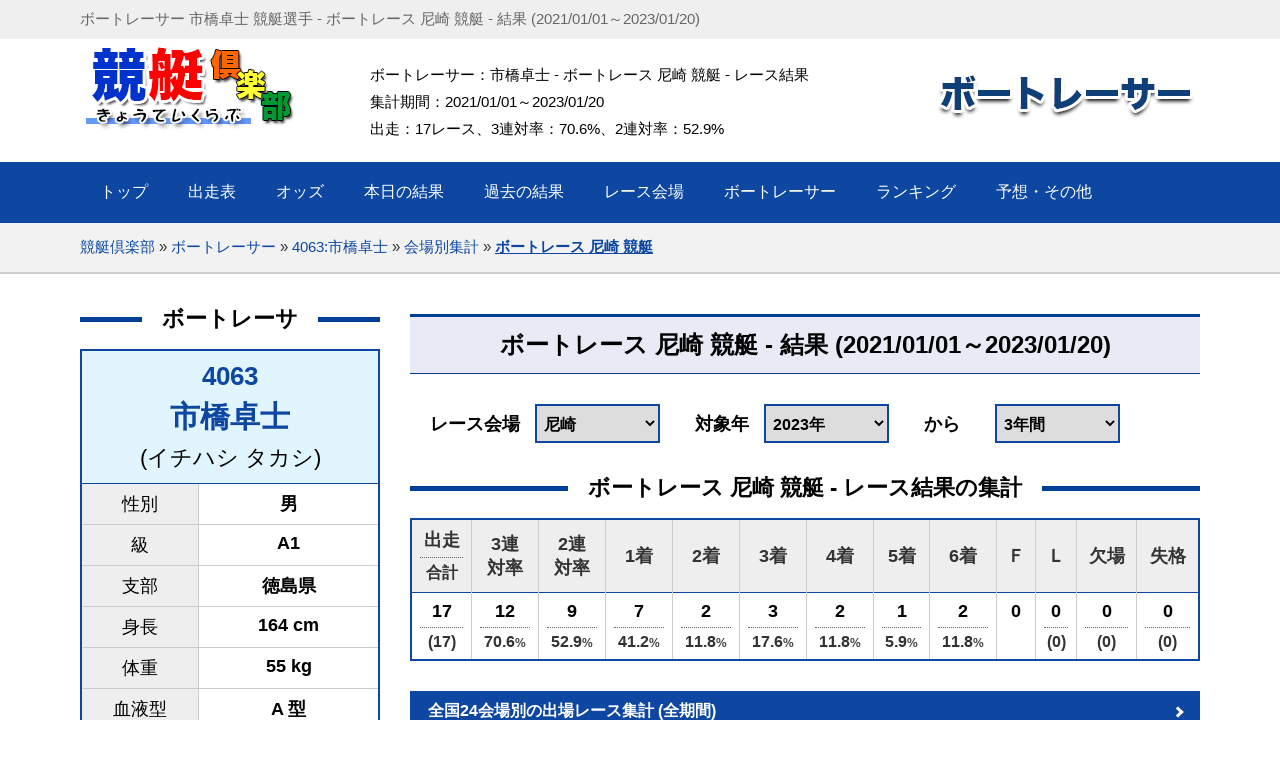

--- FILE ---
content_type: text/html; charset=UTF-8
request_url: https://boatracer.kyotei.club/racerStdm-4063-13-20230121.html
body_size: 9040
content:
<!DOCTYPE html PUBLIC "-//W3C//DTD XHTML 1.0 Transitional//EN" "http://www.w3.org/TR/xhtml1/DTD/xhtml1-transitional.dtd">
<html xmlns="http://www.w3.org/1999/xhtml" xml:lang="ja" lang="ja">
<head>
<meta http-equiv="Content-Type" content="text/html; charset=utf-8" />
<meta http-equiv="Content-Style-Type" content="text/css" />
<meta http-equiv="Content-Script-Type" content="text/javascript" />
<meta name=”viewport” content="width=device-width,initial-scale=1">
<title>ボートレーサー 市橋卓士 競艇選手 - ボートレース 尼崎 競艇 - レース結果 (2021/01/01～2023/01/20) | 競艇倶楽部</title>
<meta name="description" content="市橋卓士 - ボートレース 尼崎 競艇 レース結果 (2021/01/01～2023/01/20) レース結果の一覧・集計 - 全レース結果 | 出走：17レース、3連対率：70.6%、2連対率：52.9%" />
<!-- SNS -->
<meta property="og:title" content="市橋卓士 - ボートレース 尼崎 競艇 - レース結果 (2021/01/01～2023/01/20) | 競艇倶楽部">
<meta property="og:type" content="website">
<meta property="og:description" content="市橋卓士 - ボートレース 尼崎 競艇 レース結果 (2021/01/01～2023/01/20) レース結果の一覧・集計 - 全レース結果 | 出走：17レース、3連対率：70.6%、2連対率：52.9%">
<meta property="og:url" content="boatracer.kyotei.club">
<meta property="og:site_name" content="市橋卓士 - ボートレース 尼崎 競艇 - レース結果 (2021/01/01～2023/01/20) | 競艇倶楽部">
<meta property="og:image" content="https://boatracer.kyotei.club/img/kc_title-racer.png">
<!-- SNS -->
<link rel="stylesheet" href="style.css?22100602" type="text/css" />
<link rel="stylesheet" href="https://sys.kyotei.club/inc_odTblV3.css" type="text/css" />
<!-- Google AdSense -->
<script async src="https://pagead2.googlesyndication.com/pagead/js/adsbygoogle.js?client=ca-pub-5837540480718155" data-overlays="bottom" crossorigin="anonymous"></script>
<!-- Google tag (gtag.js) -->
<script async src="https://www.googletagmanager.com/gtag/js?id=G-K7QKTC0ZS0"></script>
<script>
  window.dataLayer = window.dataLayer || [];
  function gtag(){dataLayer.push(arguments);}
  gtag('js', new Date());

  gtag('config', 'G-K7QKTC0ZS0');
</script>
<script>
  function changeRacerY(){
    var racerStdm = document.getElementById('racerStdm').value;
    var racerY = document.getElementById('racerY').value;
    var racerYn = document.getElementById('racerYn').value;
    location.href = 'racerStdm-4063-' + racerStdm + '-' + racerY + '-' + racerYn + '.html';
  }
  function changeKana(){
    var no = document.getElementById('kana').value;
    if ( no != '' ) {
      location.href = 'listKana-' + no + '.html';
    }
  }
  function changeShibu(){
    var no = document.getElementById('shibu').value;
    if ( no != '' ) {
      location.href = 'listShibu-' + no + '.html';
    }
  }
  function changePref(){
    var no = document.getElementById('pref').value;
    if ( no != '' ) {
      location.href = 'listPref-' + no + '.html';
    }
  }
  function changeKi(){
    var no = document.getElementById('ki').value;
    if ( no != '' ) {
      location.href = 'listKi-' + no + '.html';
    }
  }
</script>
</head>
<body>
<div class="wrapper toplineWarp">
  <div id="topline">
    <p>ボートレーサー 市橋卓士 競艇選手 - ボートレース 尼崎 競艇 - 結果 (2021/01/01～2023/01/20)</p>
    <div class="clear"></div>
  </div>
</div>

<div id="header">
  <div class="logo">
    <a href="https://kyotei.club/"><img src="img/logo.png" alt="ボートレース・競艇 - 結果・出走表・オッズ・予想・ライブ放送 | 競艇倶楽部" /></a>
  </div>
  <div class="headContent">
    ボートレーサー：市橋卓士 - ボートレース 尼崎 競艇 - レース結果<br />
    集計期間：2021/01/01～2023/01/20<br />
    出走：17レース、3連対率：70.6%、2連対率：52.9%
  </div>
  <div class="subTitle"><a href="https://boatracer.kyotei.club/"><img src="img/kc_title-racer.png" alt="レース会場情報" /></a></div>
  <div class="clear"></div>
</div>

<div class="wrapper topbarWarap">
  <div id="topbar">
    <div id="topMenu">
      <ul>
        <li><a href="https://kyotei.club/">トップ</a></li>
        <li><p>出走表</p>
          <ul>
            <li><a href="https://kyotei.sakura.ne.jp/bangumi.php" target="_blank">出走表</a></li>
            <li><a href="https://kyotei.sakura.ne.jp/bangumi2.php" target="_blank">出走表(詳細)</a></li>
            <li><a href="https://race.kyotei.club/info/">レース情報</a></li>
          </ul>
        </li>
        <li><p>オッズ</p>
          <ul>
            <li><a href="https://odds.kyotei.club/">人気順 オッズ</a></li>
            <li><a href="https://odds.kyotei24.jp/index3t.php" target="_blank">- オッズ(3連単)</a></li>
            <li><a href="https://odds.kyotei24.jp/index3f.php" target="_blank">- オッズ(3連複)</a></li>
            <li><a href="https://odds.kyotei24.jp/index2t.php" target="_blank">- オッズ(2連単)</a></li>
            <li><a href="https://odds.kyotei24.jp/index2f.php" target="_blank">- オッズ(2連複)</a></li>
            <li><a href="https://odds.kyotei24.jp/calc.php" target="_blank">掛金計算</a></li>
          </ul>
        </li>
        <li><p>本日の結果</p>
          <ul>
            <li><a href="https://kyotei.sakura.ne.jp/kekka_all.php" target="_blank">本日の競艇結果</a></li>
            <li><a href="https://kyotei.sakura.ne.jp/kekka_all-3t.php" target="_blank">- 競艇結果 (3連単)</a></li>
            <li><a href="https://kyotei.sakura.ne.jp/kekka_all-3f.php" target="_blank">- 競艇結果 (3連複)</a></li>
            <li><a href="https://kyotei.sakura.ne.jp/kekka_all-2t.php" target="_blank">- 競艇結果 (2連単)</a></li>
            <li><a href="https://kyotei.sakura.ne.jp/kekka_all-2f.php" target="_blank">- 競艇結果 (2連複)</a></li>
            <li><a href="https://kyotei.club/TimeLine.html" target="_blank">タイムライン</a></li>
            <li><a href="https://kyotei.sakura.ne.jp/kekka_today.php" target="_blank">ボートレース結果</a></li>
          </ul>
        </li>
        <li><p>過去の結果</p>
          <ul>
            <li><a href="https://kyotei.sakura.ne.jp/kako.html" target="_blank">前日の競艇結果</a></li>
            <li><a href="https://kyotei.sakura.ne.jp/kekka_kako-3t.php" target="_blank">- 過去の結果 (3連単)</a></li>
            <li><a href="https://kyotei.sakura.ne.jp/kekka_kako-3f.php" target="_blank">- 過去の結果 (3連複)</a></li>
            <li><a href="https://kyotei.sakura.ne.jp/kekka_kako-2t.php" target="_blank">- 過去の結果 (2連単)</a></li>
            <li><a href="https://kyotei.sakura.ne.jp/kekka_kako-2f.php" target="_blank">- 過去の結果 (2連複)</a></li>
          </ul>
        </li>
        <li><p>レース会場</p>
          <ul class="wideMenu">
            <li><a href="https://stadium.kyotei.club/">全国24レース会場</a></li>
            <li><a href="https://stadium.kyotei.club/racelist.html">ボートレース日程</a></li>
            <li><a href="https://kiryu.kyotei.club/">ボートレース桐生</a></li>
            <li><a href="https://toda.kyotei.club/">ボートレース戸田</a></li>
            <li><a href="https://edogawa.kyotei.club/">ボートレース江戸川</a></li>
            <li><a href="https://heiwajima.kyotei.club/">ボートレース平和島</a></li>
            <li><a href="https://tamagawa.kyotei.club/">ボートレース多摩川</a></li>
            <li><a href="https://hamanako.kyotei.club/">ボートレース浜名湖</a></li>
            <li><a href="https://gamagori.kyotei.club/">ボートレース蒲郡</a></li>
            <li><a href="https://tokoname.kyotei.club/">ボートレースとこなめ</a></li>
            <li><a href="https://tsu.kyotei.club/">ボートレース津</a></li>
            <li><a href="https://mikuni.kyotei.club/">ボートレース三国</a></li>
            <li><a href="https://biwako.kyotei.club/">ボートレースびわこ</a></li>
            <li><a href="https://suminoe.kyotei.club/">ボートレース住之江</a></li>
            <li><a href="https://amagasaki.kyotei.club/">ボートレース尼崎</a></li>
            <li><a href="https://naruto.kyotei.club/">ボートレース鳴門</a></li>
            <li><a href="https://marugame.kyotei.club/">ボートレースまるがめ</a></li>
            <li><a href="https://kojima.kyotei.club/">ボートレース児島</a></li>
            <li><a href="https://miyajima.kyotei.club/">ボートレース宮島</a></li>
            <li><a href="https://tokuyama.kyotei.club/">ボートレース徳山</a></li>
            <li><a href="https://shimonoseki.kyotei.club/">ボートレース下関</a></li>
            <li><a href="https://wakamatsu.kyotei.club/">ボートレース若松</a></li>
            <li><a href="https://ashiya.kyotei.club/">ボートレース芦屋</a></li>
            <li><a href="https://fukuoka.kyotei.club/">ボートレース福岡</a></li>
            <li><a href="https://karatsu.kyotei.club/">ボートレースからつ</a></li>
            <li><a href="https://omura.kyotei.club/">ボートレース大村</a></li>
          </ul>
        </li>
        <li><p>ボートレーサー</p>
          <ul>
            <li><a href="https://boatracer.kyotei.club/" target="_blank">ボートレーサー</a></li>
          </ul>
        </li>
        <li><p>ランキング</p>
          <ul>
            <li><a href="https://rank.kyotei24.jp/topY.html" target="_blank">年間ランキング</a></li>
            <li><a href="https://rank.kyotei24.jp/topM.html" target="_blank">月間ランキング</a></li>
          </ul>
        </li>
        <li class="last"><p>予想・その他</p>
          <ul>
          <li><a href="https://boatrace.sakura.tv/" target="_blank">ボートレース ライブ</a></li>
            <li><a href="https://live.kyotei.fun/" target="_blank">競艇ライブ (全画面)</a></li>
            <li><a href="https://live.kyotei.fun/replay.html" target="_blank">ボートレース リプレイ</a></li>
            <li><a href="https://kyotei.sakura.tv/" target="_blank">ニュースまとめ</a></li>
            <li class="lineT"><a href="https://kyotei24.jp/contact.php" target="_blank">お問い合わせ</a></li>
          </ul>
        </li>
      </ul>
    </div>
    <div class="clear"></div>
  </div>
</div>

<div class="wrapper breadcrumbWarap">
  <div id="breadcrumb">
    <ul>
      <li class="first"><a href="https://kyotei.club/">競艇倶楽部</a></li>
      <li>&#187;</li>
      <li><a href="https://boatracer.kyotei.club/">ボートレーサー</a></li>
      <li>&#187;</li>
      <li><a href="racer-4063.html">4063:市橋卓士</a></li>
      <li>&#187;</li>
      <li><a href="racerSum-4063.html">会場別集計</a></li>
      <li>&#187;</li>
      <li class="current"><a href="racerStdm-4063-13.html">ボートレース 尼崎 競艇</a></li>
    </ul>
  </div>
</div>

<div class="wrapper">
  <div class="container">

    <div class="sideContent">

    <div class="mt_1"><h2 class="title_middle">ボートレーサ</h2></div>

    <div class="detailRacer">
      <table>
        <tr>
          <td colspan="2" class="nameBox col1">
            <div class="no"><a href="racer-4063.html">4063</a></div>
            <div class="name"><a href="racer-4063.html">市橋卓士</a></div>
            <div class="kana">(イチハシ タカシ)</div>
          </td>
        </tr>
        <tr>
          <td class="label">性別</td>
          <td class="text">男</td>
        </tr>
        <tr>
          <td class="label">級</td>
          <td class="text">A1</td>
        </tr>
        <tr>
          <td class="label">支部</td>
          <td class="text">徳島県</td>
        </tr>
        <tr>
          <td class="label">身長</td>
          <td class="text">164 cm</td>
        </tr>
        <tr>
          <td class="label">体重</td>
          <td class="text">55 kg</td>
        </tr>
        <tr>
          <td class="label">血液型</td>
          <td class="text">A 型</td>
        </tr>
        <tr>
          <td class="label">生年月日</td>
          <td class="text">1979/09/05</td>
        </tr>
        <tr>
          <td class="label">年齢</td>
          <td class="text">46 歳</td>
        </tr>
        <tr>
          <td class="label">出身地</td>
          <td class="text">徳島県</td>
        </tr>
        <tr>
          <td class="label">登録期</td>
          <td class="text">46 期</td>
        </tr>
      </table>
    </div>

    <div class="button1a mt_2 mb_2"><a href="https://kyotei.sakura.ne.jp/profile-4063.html" target="_blank">以前の「市橋卓士」レーサー情報</a></div>

    <div class="button2b"><a href="racerSum-4063.html">会場別の出場レース集計</a></div>

    <div class="mt_3"><h2 class="title_middle">最新「期」の成績</h2></div>
    <div class="kiYmd mb_1">
      期間：2025/05/01 ～ 2025/10/31    </div>

    <div class="detailRacer2 mt_0">
      <table>
        <tr>
          <td class="label">過去3期級</td>
          <td class="text">A1 / A1 / A1</td>
        </tr>
        <tr>
          <td class="label">今期能力(前期)</td>
          <td class="text">54 (57)</td>
        </tr>
        <tr>
          <td class="label">勝率</td>
          <td class="text">6.35</td>
        </tr>
        <tr>
          <td class="label">複勝率</td>
          <td class="text">4.54</td>
        </tr>
        <tr>
          <td class="label">優勝数 / 出数</td>
          <td class="text">1回 / 2回</td>
        </tr>
        <tr>
          <td class="label">平均ST</td>
          <td class="text">0.13</td>
        </tr>
      </table>
    </div>

  <div class="ad_10x30 center">
    <div class="adTitle">スポンサーリンク</div>
    <ins class="adsbygoogle"
        style="display:inline-block;width:300px;height:600px"
        data-ad-client="ca-pub-5837540480718155"
        data-ad-slot="0207724544"></ins>
    <script>
        (adsbygoogle = window.adsbygoogle || []).push({});
    </script>
  </div>
    <div class="detailRacer2 mt_3">
      <div class="kiYmd mb_1">
        期間：2025/05/01 ～ 2025/10/31      </div>
      <table>
        <tr>
          <td colspan="2" class="label">1コース</td>
        </tr>
        <tr>
          <td class="label">進入回数</td>
          <td class="text">39</td>
        </tr>
        <tr>
          <td class="label">平均ST</td>
          <td class="text">0.14</td>
        </tr>
        <tr>
          <td class="label">スタート順</td>
          <td class="text">2.20</td>
        </tr>
        <tr>
          <td class="label">3連対率</td>
          <td class="text">92.3% (36)</td>
        </tr>
        <tr>
          <td class="label">2連対率</td>
          <td class="text">84.6% (33)</td>
        </tr>
        <tr>
          <td colspan="2" class="label">2コース</td>
        </tr>
        <tr>
          <td class="label">進入回数</td>
          <td class="text">28</td>
        </tr>
        <tr>
          <td class="label">平均ST</td>
          <td class="text">0.13</td>
        </tr>
        <tr>
          <td class="label">スタート順</td>
          <td class="text">2.80</td>
        </tr>
        <tr>
          <td class="label">3連対率</td>
          <td class="text">67.9% (19)</td>
        </tr>
        <tr>
          <td class="label">2連対率</td>
          <td class="text">28.6% (8)</td>
        </tr>
        <tr>
          <td colspan="2" class="label">3コース</td>
        </tr>
        <tr>
          <td class="label">進入回数</td>
          <td class="text">25</td>
        </tr>
        <tr>
          <td class="label">平均ST</td>
          <td class="text">0.14</td>
        </tr>
        <tr>
          <td class="label">スタート順</td>
          <td class="text">2.80</td>
        </tr>
        <tr>
          <td class="label">3連対率</td>
          <td class="text">72.0% (18)</td>
        </tr>
        <tr>
          <td class="label">2連対率</td>
          <td class="text">56.0% (14)</td>
        </tr>
        <tr>
          <td colspan="2" class="label">4コース</td>
        </tr>
        <tr>
          <td class="label">進入回数</td>
          <td class="text">23</td>
        </tr>
        <tr>
          <td class="label">平均ST</td>
          <td class="text">0.12</td>
        </tr>
        <tr>
          <td class="label">スタート順</td>
          <td class="text">2.40</td>
        </tr>
        <tr>
          <td class="label">3連対率</td>
          <td class="text">65.2% (15)</td>
        </tr>
        <tr>
          <td class="label">2連対率</td>
          <td class="text">34.8% (8)</td>
        </tr>
        <tr>
          <td colspan="2" class="label">5コース</td>
        </tr>
        <tr>
          <td class="label">進入回数</td>
          <td class="text">22</td>
        </tr>
        <tr>
          <td class="label">平均ST</td>
          <td class="text">0.13</td>
        </tr>
        <tr>
          <td class="label">スタート順</td>
          <td class="text">2.50</td>
        </tr>
        <tr>
          <td class="label">3連対率</td>
          <td class="text">54.5% (12)</td>
        </tr>
        <tr>
          <td class="label">2連対率</td>
          <td class="text">22.7% (5)</td>
        </tr>
        <tr>
          <td colspan="2" class="label">6コース</td>
        </tr>
        <tr>
          <td class="label">進入回数</td>
          <td class="text">17</td>
        </tr>
        <tr>
          <td class="label">平均ST</td>
          <td class="text">0.13</td>
        </tr>
        <tr>
          <td class="label">スタート順</td>
          <td class="text">3.00</td>
        </tr>
        <tr>
          <td class="label">3連対率</td>
          <td class="text">23.5% (4)</td>
        </tr>
        <tr>
          <td class="label">2連対率</td>
          <td class="text">11.8% (2)</td>
        </tr>
      </table>
    </div>

    <div class="mt_3"><h2 class="title_middle">ボートレーサ検索</h2></div>
    <div class="formSelect mt_2">
      五十音
      <select id="kana" name="kana"  onchange="changeKana();">
      <option value="">※五十音を選択</option>
        <option value="1">あ (95)</option>
        <option value="2">い (216)</option>
        <option value="3">う (91)</option>
        <option value="4">え (19)</option>
        <option value="5">お (190)</option>
        <option value="6">か (178)</option>
        <option value="7">き (69)</option>
        <option value="8">く (61)</option>
        <option value="9">け (1)</option>
        <option value="10">こ (120)</option>
        <option value="11">さ (143)</option>
        <option value="12">し (122)</option>
        <option value="13">す (78)</option>
        <option value="14">せ (17)</option>
        <option value="15">そ (6)</option>
        <option value="16">た (197)</option>
        <option value="17">ち (4)</option>
        <option value="18">つ (43)</option>
        <option value="19">て (20)</option>
        <option value="20">と (64)</option>
        <option value="21">な (154)</option>
        <option value="22">に (61)</option>
        <option value="23">ぬ (4)</option>
        <option value="24">ね (4)</option>
        <option value="25">の (35)</option>
        <option value="26">は (111)</option>
        <option value="27">ひ (70)</option>
        <option value="28">ふ (97)</option>
        <option value="29">へ (3)</option>
        <option value="30">ほ (21)</option>
        <option value="31">ま (140)</option>
        <option value="32">み (100)</option>
        <option value="33">む (41)</option>
        <option value="34">め (1)</option>
        <option value="35">も (63)</option>
        <option value="36">や (145)</option>
        <option value="38">ゆ (5)</option>
        <option value="40">よ (79)</option>
        <option value="42">り (1)</option>
        <option value="46">わ (47)</option>
      </select>
    </div>

    <div class="formSelect mt_2">
      支部別
      <select id="shibu" name="shibu" onchange="changeShibu();">
      <option value="">※支部を選択</option>
        <option value="10">群馬 (80)</option>
        <option value="11">埼玉 (115)</option>
        <option value="13">東京 (194)</option>
        <option value="18">福井 (51)</option>
        <option value="22">静岡 (97)</option>
        <option value="23">愛知 (157)</option>
        <option value="24">三重 (61)</option>
        <option value="25">滋賀 (53)</option>
        <option value="27">大阪 (122)</option>
        <option value="28">兵庫 (75)</option>
        <option value="33">岡山 (100)</option>
        <option value="34">広島 (87)</option>
        <option value="35">山口 (90)</option>
        <option value="36">徳島 (55)</option>
        <option value="37">香川 (73)</option>
        <option value="40">福岡 (252)</option>
        <option value="41">佐賀 (66)</option>
        <option value="42">長崎 (65)</option>
      </select>
    </div>

    <div class="formSelect mt_2">
      出身地
      <select id="pref" name="pref" onchange="changePref();">
      <option value="">※出身地を選択</option>
        <option value="01">北海道 (8)</option>
        <option value="02">青森 (1)</option>
        <option value="03">岩手 (2)</option>
        <option value="04">宮城 (6)</option>
        <option value="05">秋田 (1)</option>
        <option value="06">山形 (2)</option>
        <option value="07">福島 (9)</option>
        <option value="08">茨城 (10)</option>
        <option value="09">栃木 (12)</option>
        <option value="10">群馬 (65)</option>
        <option value="11">埼玉 (89)</option>
        <option value="12">千葉 (33)</option>
        <option value="13">東京 (96)</option>
        <option value="14">神奈川 (40)</option>
        <option value="15">新潟 (3)</option>
        <option value="16">富山 (5)</option>
        <option value="17">石川 (22)</option>
        <option value="18">福井 (24)</option>
        <option value="19">山梨 (5)</option>
        <option value="20">長野 (4)</option>
        <option value="21">岐阜 (7)</option>
        <option value="22">静岡 (92)</option>
        <option value="23">愛知 (154)</option>
        <option value="24">三重 (55)</option>
        <option value="25">滋賀 (25)</option>
        <option value="26">京都 (25)</option>
        <option value="27">大阪 (119)</option>
        <option value="28">兵庫 (68)</option>
        <option value="29">奈良 (7)</option>
        <option value="30">和歌山 (4)</option>
        <option value="31">鳥取 (3)</option>
        <option value="32">島根 (5)</option>
        <option value="33">岡山 (97)</option>
        <option value="34">広島 (84)</option>
        <option value="35">山口 (87)</option>
        <option value="36">徳島 (47)</option>
        <option value="37">香川 (46)</option>
        <option value="38">愛媛 (25)</option>
        <option value="39">高知 (10)</option>
        <option value="40">福岡 (220)</option>
        <option value="41">佐賀 (63)</option>
        <option value="42">長崎 (59)</option>
        <option value="43">熊本 (18)</option>
        <option value="44">大分 (8)</option>
        <option value="45">宮崎 (11)</option>
        <option value="46">鹿児島 (5)</option>
        <option value="47">沖縄 (12)</option>
      </select>
    </div>

    <div class="formSelect mt_2">
      登録期
      <select id="ki" name="ki" onchange="changeKi();">
      <option value="">※登録期を選択</option>
        <option value="137">137期 (24)</option>
        <option value="136">136期 (29)</option>
        <option value="135">135期 (29)</option>
        <option value="134">134期 (25)</option>
        <option value="133">133期 (27)</option>
        <option value="132">132期 (27)</option>
        <option value="131">131期 (25)</option>
        <option value="130">130期 (27)</option>
        <option value="129">129期 (28)</option>
        <option value="128">128期 (28)</option>
        <option value="127">127期 (29)</option>
        <option value="126">126期 (24)</option>
        <option value="125">125期 (28)</option>
        <option value="124">124期 (25)</option>
        <option value="123">123期 (24)</option>
        <option value="122">122期 (26)</option>
        <option value="121">121期 (25)</option>
        <option value="120">120期 (27)</option>
        <option value="119">119期 (27)</option>
        <option value="118">118期 (25)</option>
        <option value="117">117期 (29)</option>
        <option value="116">116期 (29)</option>
        <option value="115">115期 (26)</option>
        <option value="114">114期 (27)</option>
        <option value="113">113期 (28)</option>
        <option value="112">112期 (30)</option>
        <option value="111">111期 (26)</option>
        <option value="110">110期 (30)</option>
        <option value="109">109期 (29)</option>
        <option value="108">108期 (18)</option>
        <option value="107">107期 (31)</option>
        <option value="106">106期 (22)</option>
        <option value="105">105期 (29)</option>
        <option value="104">104期 (22)</option>
        <option value="103">103期 (24)</option>
        <option value="102">102期 (31)</option>
        <option value="101">101期 (28)</option>
        <option value="100">100期 (33)</option>
        <option value="099">099期 (23)</option>
        <option value="098">098期 (27)</option>
        <option value="097">097期 (20)</option>
        <option value="096">096期 (29)</option>
        <option value="095">095期 (28)</option>
        <option value="094">094期 (27)</option>
        <option value="093">093期 (25)</option>
        <option value="092">092期 (28)</option>
        <option value="091">091期 (32)</option>
        <option value="090">090期 (33)</option>
        <option value="089">089期 (27)</option>
        <option value="088">088期 (26)</option>
        <option value="087">087期 (23)</option>
        <option value="086">086期 (23)</option>
        <option value="085">085期 (30)</option>
        <option value="084">084期 (23)</option>
        <option value="083">083期 (32)</option>
        <option value="082">082期 (23)</option>
        <option value="081">081期 (36)</option>
        <option value="080">080期 (30)</option>
        <option value="079">079期 (29)</option>
        <option value="078">078期 (32)</option>
        <option value="077">077期 (33)</option>
        <option value="076">076期 (34)</option>
        <option value="075">075期 (27)</option>
        <option value="074">074期 (35)</option>
        <option value="073">073期 (26)</option>
        <option value="072">072期 (35)</option>
        <option value="071">071期 (32)</option>
        <option value="070">070期 (32)</option>
        <option value="069">069期 (22)</option>
        <option value="068">068期 (20)</option>
        <option value="067">067期 (24)</option>
        <option value="066">066期 (29)</option>
        <option value="065">065期 (28)</option>
        <option value="064">064期 (28)</option>
        <option value="063">063期 (19)</option>
        <option value="062">062期 (22)</option>
        <option value="061">061期 (23)</option>
        <option value="060">060期 (18)</option>
        <option value="059">059期 (24)</option>
        <option value="058">058期 (18)</option>
        <option value="057">057期 (21)</option>
        <option value="056">056期 (19)</option>
        <option value="055">055期 (19)</option>
        <option value="054">054期 (17)</option>
        <option value="053">053期 (15)</option>
        <option value="052">052期 (15)</option>
        <option value="051">051期 (20)</option>
        <option value="050">050期 (13)</option>
        <option value="049">049期 (17)</option>
        <option value="048">048期 (23)</option>
        <option value="047">047期 (15)</option>
        <option value="046">046期 (15)</option>
        <option value="045">045期 (17)</option>
        <option value="044">044期 (22)</option>
        <option value="043">043期 (28)</option>
        <option value="042">042期 (31)</option>
        <option value="041">041期 (11)</option>
        <option value="040">040期 (24)</option>
        <option value="039">039期 (18)</option>
        <option value="038">038期 (11)</option>
        <option value="037">037期 (15)</option>
        <option value="036">036期 (22)</option>
        <option value="035">035期 (24)</option>
        <option value="034">034期 (21)</option>
        <option value="033">033期 (18)</option>
        <option value="032">032期 (23)</option>
        <option value="031">031期 (19)</option>
        <option value="030">030期 (21)</option>
        <option value="029">029期 (25)</option>
        <option value="028">028期 (22)</option>
        <option value="027">027期 (29)</option>
        <option value="026">026期 (25)</option>
        <option value="025">025期 (17)</option>
        <option value="024">024期 (12)</option>
        <option value="023">023期 (12)</option>
        <option value="022">022期 (13)</option>
        <option value="021">021期 (14)</option>
        <option value="020">020期 (9)</option>
        <option value="019">019期 (8)</option>
        <option value="018">018期 (11)</option>
        <option value="017">017期 (5)</option>
        <option value="016">016期 (6)</option>
        <option value="015">015期 (3)</option>
        <option value="014">014期 (3)</option>
        <option value="013">013期 (1)</option>
        <option value="012">012期 (2)</option>
        <option value="011">011期 (2)</option>
        <option value="010">010期 (1)</option>
        <option value="007">007期 (1)</option>
        <option value="005">005期 (2)</option>
        <option value="003">003期 (1)</option>
        <option value="000">000期 (2)</option>
      </select>
    </div>

    </div>

    <div class="content">
      <h2><div class="title_boxT2 mt_2 mb_3">ボートレース 尼崎 競艇 - 結果 (2021/01/01～2023/01/20)</h2>

      <div class="yearSelect mt_2 mb_3 ml_2">
        レース会場
        <select class="ml_1 mr_3" id="racerStdm" name="racerStdm" onchange="changeRacerY();">
          <option value="01">桐生</option>
          <option value="02">戸田</option>
          <option value="03">江戸川</option>
          <option value="04">平和島</option>
          <option value="05">多摩川</option>
          <option value="06">浜名湖</option>
          <option value="07">蒲郡</option>
          <option value="08">常滑</option>
          <option value="09">津</option>
          <option value="10">三国</option>
          <option value="11">びわこ</option>
          <option value="12">住之江</option>
          <option value="13" selected>尼崎</option>
          <option value="14">鳴門</option>
          <option value="15">丸亀</option>
          <option value="16">児島</option>
          <option value="17">宮島</option>
          <option value="18">徳山</option>
          <option value="19">下関</option>
          <option value="20">若松</option>
          <option value="21">芦屋</option>
          <option value="22">福岡</option>
          <option value="23">唐津</option>
          <option value="24">大村</option>
        </select>
        対象年
        <select class="ml_1 mr_3" id="racerY" name="racerY" onchange="changeRacerY();">
          <option value="2025">2025年</option>
          <option value="2024">2024年</option>
          <option value="2023" selected>2023年</option>
          <option value="2021">2021年</option>
          <option value="2020">2020年</option>
          <option value="2018">2018年</option>
          <option value="2015">2015年</option>
          <option value="2014">2014年</option>
          <option value="2013">2013年</option>
          <option value="2012">2012年</option>
          <option value="2011">2011年</option>
          <option value="2010">2010年</option>
          <option value="2009">2009年</option>
          <option value="2007">2007年</option>
          <option value="2006">2006年</option>
          <option value="2004">2004年</option>
          <option value="2003">2003年</option>
        </select>
        から
        <select class="ml_3" id="racerYn" name="racerYn" onchange="changeRacerY();">
          <option value="1">1年間</option>
          <option value="2">2年間</option>
          <option value="3" selected>3年間</option>
          <option value="4">4年間</option>
          <option value="5">5年間</option>
          <option value="6">6年間</option>
          <option value="7">7年間</option>
          <option value="8">8年間</option>
          <option value="9">9年間</option>
          <option value="10">10年間</option>
        </select>
      </div>

      <div class="mt_1"><h2 class="title_middle">ボートレース 尼崎 競艇 - レース結果の集計</h2></div>
      <div class="racerSum">
        <table>
          <thead>
            <tr>
              <th>出走<div class="line2">合計</div></th>
              <th>3連<div>対率</div></th>
              <th>2連<div>対率</div></th>
              <th>1着</th>
              <th>2着</th>
              <th>3着</th>
              <th>4着</th>
              <th>5着</th>
              <th>6着</th>
              <th>Ｆ</th>
              <th>Ｌ</th>
              <th>欠場</th>
              <th>失格</th>
            </tr>
          </thead>
          <tbody>
            <tr>
              <td>17<div class="line2">(17)</div></td>
              <td>12<div class="line2">70.6<span class="tani">%</span></div></td>
              <td>9<div class="line2">52.9<span class="tani">%</span></div></td>
              <td>7<div class="line2">41.2<span class="tani">%</span></div></td>
              <td>2<div class="line2">11.8<span class="tani">%</span></div></td>
              <td>3<div class="line2">17.6<span class="tani">%</span></div></td>
              <td>2<div class="line2">11.8<span class="tani">%</span></div></td>
              <td>1<div class="line2">5.9<span class="tani">%</span></div></td>
              <td>2<div class="line2">11.8<span class="tani">%</span></div></td>
              <td>0</td>
              <td>0<div class="line2">(0)</div></td>
              <td>0<div class="line2">(0)</div></td>
              <td>0<div class="line2">(0)</div></td>
            </tr>
          </tbody>
        </table>
      </div>

      <div class="button2b"><a href="racerSum-4063.html">全国24会場別の出場レース集計 (全期間)</a></div>

      <div class="ad_30x30 center">
        <div class="adTitle">スポンサーリンク</div>
        <ins class="adsbygoogle"
            style="display:inline-block;width:728px;height:90px"
            data-ad-client="ca-pub-5837540480718155"
            data-ad-slot="7887830577"></ins>
        <script>
          (adsbygoogle = window.adsbygoogle || []).push({});
        </script>
      </div>


      <div class="mt_3 mb_2"><h2 class="title_middle">レース結果 (2025/05/01～2025/10/31)</h2></div>
      <div class="racerResult">
      <table>
          <thead>
            <tr>
              <th>日付</th>
              <th>会場</th>
              <th>R</th>
              <th class="line">艇</th>
              <th colspan="3" class="line">着順</th>
              <th>3連単</th>
              <th>金額(3単)</th>
              <th class="line">金額(3複)</th>
              <th>2連単</th>
              <th>金額(2単)</th>
              <th>金額(2複)</th>
            </tr>
          </thead>
          <tbody>
            <tr>
              <td class="ymd"><a href="racerYm-4063-2021-08.html" target="_blank">2021/08/25</td>
              <td class="stdm"><a href="racerStdm-4063-13-2021.html">尼崎</a></td>
              <td class="rno"><a href="https://race.kyotei.club/info/info-20210825-13-12.html" target="_blank">12</a></td>
              <td class="tei line"><div class="ng2r1"></div></td>
              <td class="jyuni1 colJyuni1">1</td>
              <td class="jyuni2 colJyuni0"></td>
              <td class="jyuni3 line colJyuni0"></td>
              <td class="tan3">
                <div class="ng23">
                  <div class="ng2r1"></div><div class="ng2r2n"></div><div class="ng2r3n"></div>
                </div>
              </td>
              <td class="tan3m colM0"><a href="https://race.kyotei.club/info/info-20210825-13-12.html" target="_blank">640</a></td>
              <td class="tan3m line colM0"><a href="https://race.kyotei.club/info/info-20210825-13-12.html" target="_blank">330</a></td>
              <td class="tan2">
                <div class="ng22">
                  <div class="ng2r1"></div><div class="ng2r2n"></div></div>
                </div>
              </td>
              <td class="tan2m colM0"><a href="https://race.kyotei.club/info/info-20210825-13-12.html" target="_blank">270</a></td>
              <td class="tan2m colM0"><a href="https://race.kyotei.club/info/info-20210825-13-12.html" target="_blank">220</a></td>
            </tr>
            <tr>
              <td class="ymd"><a href="racerYm-4063-2021-08.html" target="_blank">2021/08/24</td>
              <td class="stdm"><a href="racerStdm-4063-13-2021.html">尼崎</a></td>
              <td class="rno"><a href="https://race.kyotei.club/info/info-20210824-13-12.html" target="_blank">12</a></td>
              <td class="tei line"><div class="ng2r1"></div></td>
              <td class="jyuni1 colJyuni1">1</td>
              <td class="jyuni2 colJyuni0"></td>
              <td class="jyuni3 line colJyuni0"></td>
              <td class="tan3">
                <div class="ng23">
                  <div class="ng2r1"></div><div class="ng2r2n"></div><div class="ng2r3n"></div>
                </div>
              </td>
              <td class="tan3m colM0"><a href="https://race.kyotei.club/info/info-20210824-13-12.html" target="_blank">440</a></td>
              <td class="tan3m line colM0"><a href="https://race.kyotei.club/info/info-20210824-13-12.html" target="_blank">190</a></td>
              <td class="tan2">
                <div class="ng22">
                  <div class="ng2r1"></div><div class="ng2r2n"></div></div>
                </div>
              </td>
              <td class="tan2m colM0"><a href="https://race.kyotei.club/info/info-20210824-13-12.html" target="_blank">250</a></td>
              <td class="tan2m colM0"><a href="https://race.kyotei.club/info/info-20210824-13-12.html" target="_blank">270</a></td>
            </tr>
            <tr>
              <td class="ymd"><a href="racerYm-4063-2021-08.html" target="_blank">2021/08/24</td>
              <td class="stdm"><a href="racerStdm-4063-13-2021.html">尼崎</a></td>
              <td class="rno"><a href="https://race.kyotei.club/info/info-20210824-13-3.html" target="_blank">3</a></td>
              <td class="tei line"><div class="ng2r4"></div></td>
              <td class="jyuni1 colJyuni1">2</td>
              <td class="jyuni2 colJyuni0"></td>
              <td class="jyuni3 line colJyuni0"></td>
              <td class="tan3">
                <div class="ng23">
                  <div class="ng2r1"></div><div class="ng2r4n"></div><div class="ng2r6n"></div>
                </div>
              </td>
              <td class="tan3m colM0"><a href="https://race.kyotei.club/info/info-20210824-13-3.html" target="_blank">740</a></td>
              <td class="tan3m line colM0"><a href="https://race.kyotei.club/info/info-20210824-13-3.html" target="_blank">370</a></td>
              <td class="tan2">
                <div class="ng22">
                  <div class="ng2r1"></div><div class="ng2r4n"></div></div>
                </div>
              </td>
              <td class="tan2m colM0"><a href="https://race.kyotei.club/info/info-20210824-13-3.html" target="_blank">240</a></td>
              <td class="tan2m colM0"><a href="https://race.kyotei.club/info/info-20210824-13-3.html" target="_blank">190</a></td>
            </tr>
            <tr>
              <td class="ymd"><a href="racerYm-4063-2021-08.html" target="_blank">2021/08/23</td>
              <td class="stdm"><a href="racerStdm-4063-13-2021.html">尼崎</a></td>
              <td class="rno"><a href="https://race.kyotei.club/info/info-20210823-13-10.html" target="_blank">10</a></td>
              <td class="tei line"><div class="ng2r1"></div></td>
              <td class="jyuni1 colJyuni1">1</td>
              <td class="jyuni2 colJyuni0"></td>
              <td class="jyuni3 line colJyuni0"></td>
              <td class="tan3">
                <div class="ng23">
                  <div class="ng2r1"></div><div class="ng2r3n"></div><div class="ng2r4n"></div>
                </div>
              </td>
              <td class="tan3m colM0"><a href="https://race.kyotei.club/info/info-20210823-13-10.html" target="_blank">700</a></td>
              <td class="tan3m line colM0"><a href="https://race.kyotei.club/info/info-20210823-13-10.html" target="_blank">380</a></td>
              <td class="tan2">
                <div class="ng22">
                  <div class="ng2r1"></div><div class="ng2r3n"></div></div>
                </div>
              </td>
              <td class="tan2m colM0"><a href="https://race.kyotei.club/info/info-20210823-13-10.html" target="_blank">170</a></td>
              <td class="tan2m colM0"><a href="https://race.kyotei.club/info/info-20210823-13-10.html" target="_blank">240</a></td>
            </tr>
            <tr>
              <td class="ymd"><a href="racerYm-4063-2021-08.html" target="_blank">2021/08/23</td>
              <td class="stdm"><a href="racerStdm-4063-13-2021.html">尼崎</a></td>
              <td class="rno"><a href="https://race.kyotei.club/info/info-20210823-13-2.html" target="_blank">2</a></td>
              <td class="tei line"><div class="ng2r5"></div></td>
              <td class="jyuni1 colJyuni0"></td>
              <td class="jyuni2 colJyuni2">4</td>
              <td class="jyuni3 line colJyuni0"></td>
              <td class="tan3">
                <div class="ng23">
                  <div class="ng2r"></div><div class="ng2rn"></div><div class="ng2rn"></div>
                </div>
              </td>
              <td class="tan3m colM"><a href="https://race.kyotei.club/info/info-20210823-13-2.html" target="_blank"></a></td>
              <td class="tan3m line colM"><a href="https://race.kyotei.club/info/info-20210823-13-2.html" target="_blank"></a></td>
              <td class="tan2">
                <div class="ng22">
                  <div class="ng2r"></div><div class="ng2rn"></div></div>
                </div>
              </td>
              <td class="tan2m colM"><a href="https://race.kyotei.club/info/info-20210823-13-2.html" target="_blank"></a></td>
              <td class="tan2m colM"><a href="https://race.kyotei.club/info/info-20210823-13-2.html" target="_blank"></a></td>
            </tr>
            <tr>
              <td class="ymd"><a href="racerYm-4063-2021-08.html" target="_blank">2021/08/22</td>
              <td class="stdm"><a href="racerStdm-4063-13-2021.html">尼崎</a></td>
              <td class="rno"><a href="https://race.kyotei.club/info/info-20210822-13-9.html" target="_blank">9</a></td>
              <td class="tei line"><div class="ng2r6"></div></td>
              <td class="jyuni1 colJyuni1">2</td>
              <td class="jyuni2 colJyuni0"></td>
              <td class="jyuni3 line colJyuni0"></td>
              <td class="tan3">
                <div class="ng23">
                  <div class="ng2r2"></div><div class="ng2r6n"></div><div class="ng2r1n"></div>
                </div>
              </td>
              <td class="tan3m colM0"><a href="https://race.kyotei.club/info/info-20210822-13-9.html" target="_blank">6,650</a></td>
              <td class="tan3m line colM0"><a href="https://race.kyotei.club/info/info-20210822-13-9.html" target="_blank">260</a></td>
              <td class="tan2">
                <div class="ng22">
                  <div class="ng2r2"></div><div class="ng2r6n"></div></div>
                </div>
              </td>
              <td class="tan2m colM0"><a href="https://race.kyotei.club/info/info-20210822-13-9.html" target="_blank">4,310</a></td>
              <td class="tan2m colM0"><a href="https://race.kyotei.club/info/info-20210822-13-9.html" target="_blank">1,680</a></td>
            </tr>
            <tr>
              <td class="ymd"><a href="racerYm-4063-2021-08.html" target="_blank">2021/08/22</td>
              <td class="stdm"><a href="racerStdm-4063-13-2021.html">尼崎</a></td>
              <td class="rno"><a href="https://race.kyotei.club/info/info-20210822-13-5.html" target="_blank">5</a></td>
              <td class="tei line"><div class="ng2r2"></div></td>
              <td class="jyuni1 colJyuni1">1</td>
              <td class="jyuni2 colJyuni0"></td>
              <td class="jyuni3 line colJyuni0"></td>
              <td class="tan3">
                <div class="ng23">
                  <div class="ng2r2"></div><div class="ng2r4n"></div><div class="ng2r1n"></div>
                </div>
              </td>
              <td class="tan3m colM0"><a href="https://race.kyotei.club/info/info-20210822-13-5.html" target="_blank">2,310</a></td>
              <td class="tan3m line colM0"><a href="https://race.kyotei.club/info/info-20210822-13-5.html" target="_blank">350</a></td>
              <td class="tan2">
                <div class="ng22">
                  <div class="ng2r2"></div><div class="ng2r4n"></div></div>
                </div>
              </td>
              <td class="tan2m colM0"><a href="https://race.kyotei.club/info/info-20210822-13-5.html" target="_blank">690</a></td>
              <td class="tan2m colM0"><a href="https://race.kyotei.club/info/info-20210822-13-5.html" target="_blank">490</a></td>
            </tr>
            <tr>
              <td class="ymd"><a href="racerYm-4063-2021-08.html" target="_blank">2021/08/21</td>
              <td class="stdm"><a href="racerStdm-4063-13-2021.html">尼崎</a></td>
              <td class="rno"><a href="https://race.kyotei.club/info/info-20210821-13-12.html" target="_blank">12</a></td>
              <td class="tei line"><div class="ng2r1"></div></td>
              <td class="jyuni1 colJyuni1">1</td>
              <td class="jyuni2 colJyuni0"></td>
              <td class="jyuni3 line colJyuni0"></td>
              <td class="tan3">
                <div class="ng23">
                  <div class="ng2r1"></div><div class="ng2r2n"></div><div class="ng2r5n"></div>
                </div>
              </td>
              <td class="tan3m colM0"><a href="https://race.kyotei.club/info/info-20210821-13-12.html" target="_blank">2,400</a></td>
              <td class="tan3m line colM0"><a href="https://race.kyotei.club/info/info-20210821-13-12.html" target="_blank">1,590</a></td>
              <td class="tan2">
                <div class="ng22">
                  <div class="ng2r1"></div><div class="ng2r2n"></div></div>
                </div>
              </td>
              <td class="tan2m colM0"><a href="https://race.kyotei.club/info/info-20210821-13-12.html" target="_blank">610</a></td>
              <td class="tan2m colM0"><a href="https://race.kyotei.club/info/info-20210821-13-12.html" target="_blank">560</a></td>
            </tr>
            <tr>
              <td class="ymd"><a href="racerYm-4063-2021-08.html" target="_blank">2021/08/21</td>
              <td class="stdm"><a href="racerStdm-4063-13-2021.html">尼崎</a></td>
              <td class="rno"><a href="https://race.kyotei.club/info/info-20210821-13-8.html" target="_blank">8</a></td>
              <td class="tei line"><div class="ng2r4"></div></td>
              <td class="jyuni1 colJyuni1">3</td>
              <td class="jyuni2 colJyuni0"></td>
              <td class="jyuni3 line colJyuni0"></td>
              <td class="tan3">
                <div class="ng23">
                  <div class="ng2r5"></div><div class="ng2r3n"></div><div class="ng2r4n"></div>
                </div>
              </td>
              <td class="tan3m colM1"><a href="https://race.kyotei.club/info/info-20210821-13-8.html" target="_blank">42,900</a></td>
              <td class="tan3m line colM0"><a href="https://race.kyotei.club/info/info-20210821-13-8.html" target="_blank">2,480</a></td>
              <td class="tan2">
                <div class="ng22">
                  <div class="ng2r"></div><div class="ng2rn"></div></div>
                </div>
              </td>
              <td class="tan2m colM0"><a href="https://race.kyotei.club/info/info-20210821-13-8.html" target="_blank"></a></td>
              <td class="tan2m colM0"><a href="https://race.kyotei.club/info/info-20210821-13-8.html" target="_blank"></a></td>
            </tr>
            <tr>
              <td class="ymd"><a href="racerYm-4063-2021-08.html" target="_blank">2021/08/20</td>
              <td class="stdm"><a href="racerStdm-4063-13-2021.html">尼崎</a></td>
              <td class="rno"><a href="https://race.kyotei.club/info/info-20210820-13-12.html" target="_blank">12</a></td>
              <td class="tei line"><div class="ng2r3"></div></td>
              <td class="jyuni1 colJyuni1">3</td>
              <td class="jyuni2 colJyuni0"></td>
              <td class="jyuni3 line colJyuni0"></td>
              <td class="tan3">
                <div class="ng23">
                  <div class="ng2r1"></div><div class="ng2r5n"></div><div class="ng2r3n"></div>
                </div>
              </td>
              <td class="tan3m colM0"><a href="https://race.kyotei.club/info/info-20210820-13-12.html" target="_blank">4,740</a></td>
              <td class="tan3m line colM0"><a href="https://race.kyotei.club/info/info-20210820-13-12.html" target="_blank">820</a></td>
              <td class="tan2">
                <div class="ng22">
                  <div class="ng2r"></div><div class="ng2rn"></div></div>
                </div>
              </td>
              <td class="tan2m colM0"><a href="https://race.kyotei.club/info/info-20210820-13-12.html" target="_blank"></a></td>
              <td class="tan2m colM0"><a href="https://race.kyotei.club/info/info-20210820-13-12.html" target="_blank"></a></td>
            </tr>
            <tr>
              <td class="ymd"><a href="racerYm-4063-2021-03.html" target="_blank">2021/03/20</td>
              <td class="stdm"><a href="racerStdm-4063-13-2021.html">尼崎</a></td>
              <td class="rno"><a href="https://race.kyotei.club/info/info-20210320-13-8.html" target="_blank">8</a></td>
              <td class="tei line"><div class="ng2r1"></div></td>
              <td class="jyuni1 colJyuni1">1</td>
              <td class="jyuni2 colJyuni0"></td>
              <td class="jyuni3 line colJyuni0"></td>
              <td class="tan3">
                <div class="ng23">
                  <div class="ng2r1"></div><div class="ng2r6n"></div><div class="ng2r4n"></div>
                </div>
              </td>
              <td class="tan3m colM0"><a href="https://race.kyotei.club/info/info-20210320-13-8.html" target="_blank">5,380</a></td>
              <td class="tan3m line colM0"><a href="https://race.kyotei.club/info/info-20210320-13-8.html" target="_blank">2,880</a></td>
              <td class="tan2">
                <div class="ng22">
                  <div class="ng2r1"></div><div class="ng2r6n"></div></div>
                </div>
              </td>
              <td class="tan2m colM0"><a href="https://race.kyotei.club/info/info-20210320-13-8.html" target="_blank">800</a></td>
              <td class="tan2m colM0"><a href="https://race.kyotei.club/info/info-20210320-13-8.html" target="_blank">580</a></td>
            </tr>
            <tr>
              <td class="ymd"><a href="racerYm-4063-2021-03.html" target="_blank">2021/03/20</td>
              <td class="stdm"><a href="racerStdm-4063-13-2021.html">尼崎</a></td>
              <td class="rno"><a href="https://race.kyotei.club/info/info-20210320-13-1.html" target="_blank">1</a></td>
              <td class="tei line"><div class="ng2r4"></div></td>
              <td class="jyuni1 colJyuni1">3</td>
              <td class="jyuni2 colJyuni0"></td>
              <td class="jyuni3 line colJyuni0"></td>
              <td class="tan3">
                <div class="ng23">
                  <div class="ng2r1"></div><div class="ng2r2n"></div><div class="ng2r4n"></div>
                </div>
              </td>
              <td class="tan3m colM0"><a href="https://race.kyotei.club/info/info-20210320-13-1.html" target="_blank">2,810</a></td>
              <td class="tan3m line colM0"><a href="https://race.kyotei.club/info/info-20210320-13-1.html" target="_blank">770</a></td>
              <td class="tan2">
                <div class="ng22">
                  <div class="ng2r"></div><div class="ng2rn"></div></div>
                </div>
              </td>
              <td class="tan2m colM0"><a href="https://race.kyotei.club/info/info-20210320-13-1.html" target="_blank"></a></td>
              <td class="tan2m colM0"><a href="https://race.kyotei.club/info/info-20210320-13-1.html" target="_blank"></a></td>
            </tr>
            <tr>
              <td class="ymd"><a href="racerYm-4063-2021-03.html" target="_blank">2021/03/19</td>
              <td class="stdm"><a href="racerStdm-4063-13-2021.html">尼崎</a></td>
              <td class="rno"><a href="https://race.kyotei.club/info/info-20210319-13-9.html" target="_blank">9</a></td>
              <td class="tei line"><div class="ng2r6"></div></td>
              <td class="jyuni1 colJyuni0"></td>
              <td class="jyuni2 colJyuni2">5</td>
              <td class="jyuni3 line colJyuni0"></td>
              <td class="tan3">
                <div class="ng23">
                  <div class="ng2r"></div><div class="ng2rn"></div><div class="ng2rn"></div>
                </div>
              </td>
              <td class="tan3m colM"><a href="https://race.kyotei.club/info/info-20210319-13-9.html" target="_blank"></a></td>
              <td class="tan3m line colM"><a href="https://race.kyotei.club/info/info-20210319-13-9.html" target="_blank"></a></td>
              <td class="tan2">
                <div class="ng22">
                  <div class="ng2r"></div><div class="ng2rn"></div></div>
                </div>
              </td>
              <td class="tan2m colM"><a href="https://race.kyotei.club/info/info-20210319-13-9.html" target="_blank"></a></td>
              <td class="tan2m colM"><a href="https://race.kyotei.club/info/info-20210319-13-9.html" target="_blank"></a></td>
            </tr>
            <tr>
              <td class="ymd"><a href="racerYm-4063-2021-03.html" target="_blank">2021/03/18</td>
              <td class="stdm"><a href="racerStdm-4063-13-2021.html">尼崎</a></td>
              <td class="rno"><a href="https://race.kyotei.club/info/info-20210318-13-10.html" target="_blank">10</a></td>
              <td class="tei line"><div class="ng2r1"></div></td>
              <td class="jyuni1 colJyuni1">1</td>
              <td class="jyuni2 colJyuni0"></td>
              <td class="jyuni3 line colJyuni0"></td>
              <td class="tan3">
                <div class="ng23">
                  <div class="ng2r1"></div><div class="ng2r5n"></div><div class="ng2r6n"></div>
                </div>
              </td>
              <td class="tan3m colM0"><a href="https://race.kyotei.club/info/info-20210318-13-10.html" target="_blank">1,020</a></td>
              <td class="tan3m line colM0"><a href="https://race.kyotei.club/info/info-20210318-13-10.html" target="_blank">640</a></td>
              <td class="tan2">
                <div class="ng22">
                  <div class="ng2r1"></div><div class="ng2r5n"></div></div>
                </div>
              </td>
              <td class="tan2m colM0"><a href="https://race.kyotei.club/info/info-20210318-13-10.html" target="_blank">360</a></td>
              <td class="tan2m colM0"><a href="https://race.kyotei.club/info/info-20210318-13-10.html" target="_blank">260</a></td>
            </tr>
            <tr>
              <td class="ymd"><a href="racerYm-4063-2021-03.html" target="_blank">2021/03/18</td>
              <td class="stdm"><a href="racerStdm-4063-13-2021.html">尼崎</a></td>
              <td class="rno"><a href="https://race.kyotei.club/info/info-20210318-13-4.html" target="_blank">4</a></td>
              <td class="tei line"><div class="ng2r5"></div></td>
              <td class="jyuni1 colJyuni0"></td>
              <td class="jyuni2 colJyuni2">4</td>
              <td class="jyuni3 line colJyuni0"></td>
              <td class="tan3">
                <div class="ng23">
                  <div class="ng2r"></div><div class="ng2rn"></div><div class="ng2rn"></div>
                </div>
              </td>
              <td class="tan3m colM"><a href="https://race.kyotei.club/info/info-20210318-13-4.html" target="_blank"></a></td>
              <td class="tan3m line colM"><a href="https://race.kyotei.club/info/info-20210318-13-4.html" target="_blank"></a></td>
              <td class="tan2">
                <div class="ng22">
                  <div class="ng2r"></div><div class="ng2rn"></div></div>
                </div>
              </td>
              <td class="tan2m colM"><a href="https://race.kyotei.club/info/info-20210318-13-4.html" target="_blank"></a></td>
              <td class="tan2m colM"><a href="https://race.kyotei.club/info/info-20210318-13-4.html" target="_blank"></a></td>
            </tr>
            <tr>
              <td class="ymd"><a href="racerYm-4063-2021-03.html" target="_blank">2021/03/17</td>
              <td class="stdm"><a href="racerStdm-4063-13-2021.html">尼崎</a></td>
              <td class="rno"><a href="https://race.kyotei.club/info/info-20210317-13-12.html" target="_blank">12</a></td>
              <td class="tei line"><div class="ng2r2"></div></td>
              <td class="jyuni1 colJyuni0"></td>
              <td class="jyuni2 colJyuni2">6</td>
              <td class="jyuni3 line colJyuni0"></td>
              <td class="tan3">
                <div class="ng23">
                  <div class="ng2r"></div><div class="ng2rn"></div><div class="ng2rn"></div>
                </div>
              </td>
              <td class="tan3m colM"><a href="https://race.kyotei.club/info/info-20210317-13-12.html" target="_blank"></a></td>
              <td class="tan3m line colM"><a href="https://race.kyotei.club/info/info-20210317-13-12.html" target="_blank"></a></td>
              <td class="tan2">
                <div class="ng22">
                  <div class="ng2r"></div><div class="ng2rn"></div></div>
                </div>
              </td>
              <td class="tan2m colM"><a href="https://race.kyotei.club/info/info-20210317-13-12.html" target="_blank"></a></td>
              <td class="tan2m colM"><a href="https://race.kyotei.club/info/info-20210317-13-12.html" target="_blank"></a></td>
            </tr>
            <tr>
              <td class="ymd"><a href="racerYm-4063-2021-03.html" target="_blank">2021/03/17</td>
              <td class="stdm"><a href="racerStdm-4063-13-2021.html">尼崎</a></td>
              <td class="rno"><a href="https://race.kyotei.club/info/info-20210317-13-5.html" target="_blank">5</a></td>
              <td class="tei line"><div class="ng2r3"></div></td>
              <td class="jyuni1 colJyuni0"></td>
              <td class="jyuni2 colJyuni2">6</td>
              <td class="jyuni3 line colJyuni0"></td>
              <td class="tan3">
                <div class="ng23">
                  <div class="ng2r"></div><div class="ng2rn"></div><div class="ng2rn"></div>
                </div>
              </td>
              <td class="tan3m colM"><a href="https://race.kyotei.club/info/info-20210317-13-5.html" target="_blank"></a></td>
              <td class="tan3m line colM"><a href="https://race.kyotei.club/info/info-20210317-13-5.html" target="_blank"></a></td>
              <td class="tan2">
                <div class="ng22">
                  <div class="ng2r"></div><div class="ng2rn"></div></div>
                </div>
              </td>
              <td class="tan2m colM"><a href="https://race.kyotei.club/info/info-20210317-13-5.html" target="_blank"></a></td>
              <td class="tan2m colM"><a href="https://race.kyotei.club/info/info-20210317-13-5.html" target="_blank"></a></td>
            </tr>
            <tr>
              <td colspan="7" class="colJyuni2 line line-top">合 計</td>
              <td class="tan3 colJyuni2 line-top"></td>
              <td class="tan3m line-top">70,730</td>
              <td class="tan3m line line-top">11,060</td>
              <td class="tan2 colJyuni2 line-top"></td>
              <td class="tan2m line-top">7,700</td>
              <td class="tan2m line-top">4,490</td>
            </tr>
          </tbody>
        </table>
      </div>

      <div class="ad_30x30 center">
        <div class="adTitle">スポンサーリンク</div>
        <ins class="adsbygoogle"
            style="display:inline-block;width:728px;height:90px"
            data-ad-client="ca-pub-5837540480718155"
            data-ad-slot="5290026831"></ins>
        <script>
          (adsbygoogle = window.adsbygoogle || []).push({});
        </script>
      </div>

      <div class="button2b"><a href="racerSum-4063.html">全国24会場別の出場レース集計 (全期間)</a></div>

      <div class="mt_3"><h2 class="title_middle">24会場別のレース結果</h2></div>
      <div class="racerStdmList">
        <div class="stdmItem"><b>・</b><a href="racerStdm-4063-01.html">01# 桐生</a></div>
        <div class="stdmItem"><b>・</b><a href="racerStdm-4063-02.html">02# 戸田</a></div>
        <div class="stdmItem"><b>・</b><a href="racerStdm-4063-03.html">03# 江戸川</a></div>
        <div class="stdmItem"><b>・</b><a href="racerStdm-4063-04.html">04# 平和島</a></div>
        <div class="stdmItem"><b>・</b><a href="racerStdm-4063-05.html">05# 多摩川</a></div>
        <div class="stdmItem"><b>・</b><a href="racerStdm-4063-06.html">06# 浜名湖</a></div>
        <div class="stdmItem"><b>・</b><a href="racerStdm-4063-07.html">07# 蒲郡</a></div>
        <div class="stdmItem"><b>・</b><a href="racerStdm-4063-08.html">08# 常滑</a></div>
        <div class="stdmItem"><b>・</b><a href="racerStdm-4063-09.html">09# 津</a></div>
        <div class="stdmItem"><b>・</b><a href="racerStdm-4063-10.html">10# 三国</a></div>
        <div class="stdmItem"><b>・</b><a href="racerStdm-4063-11.html">11# びわこ</a></div>
        <div class="stdmItem"><b>・</b><a href="racerStdm-4063-12.html">12# 住之江</a></div>
        <div class="stdmItem"><b>・</b><a href="racerStdm-4063-13.html">13# 尼崎</a></div>
        <div class="stdmItem"><b>・</b><a href="racerStdm-4063-14.html">14# 鳴門</a></div>
        <div class="stdmItem"><b>・</b><a href="racerStdm-4063-15.html">15# 丸亀</a></div>
        <div class="stdmItem"><b>・</b><a href="racerStdm-4063-16.html">16# 児島</a></div>
        <div class="stdmItem"><b>・</b><a href="racerStdm-4063-17.html">17# 宮島</a></div>
        <div class="stdmItem"><b>・</b><a href="racerStdm-4063-18.html">18# 徳山</a></div>
        <div class="stdmItem"><b>・</b><a href="racerStdm-4063-19.html">19# 下関</a></div>
        <div class="stdmItem"><b>・</b><a href="racerStdm-4063-20.html">20# 若松</a></div>
        <div class="stdmItem"><b>・</b><a href="racerStdm-4063-21.html">21# 芦屋</a></div>
        <div class="stdmItem"><b>・</b><a href="racerStdm-4063-22.html">22# 福岡</a></div>
        <div class="stdmItem"><b>・</b><a href="racerStdm-4063-23.html">23# 唐津</a></div>
        <div class="stdmItem"><b>・</b><a href="racerStdm-4063-24.html">24# 大村</a></div>
        <div class="clear"></div>
      </div>

      <div class="mt_3"><h2 class="title_middle">ボートレース結果</h2></div>
      <div class="raceInfo">
        <div class="menuBoxW">
          <div class="button1b menuBoxWbtn"><a href="https://kyotei.sakura.ne.jp/kekka_all.php" target="_blank">本日のボートレース結果</a>
            <div class="menuDesc">
            全会場のレース結果を1画面で確認できます。 払戻金、人気順、返還ありのレースが確認できます。
            </div>
          </div>
          <div class="button1b menuBoxWbtn"><a href="https://kyotei.sakura.ne.jp/kako.html" target="_blank">過去のボートレース結果</a>
            <div class="menuDesc">
            過去のレース結果です。3連単/3連複/2連単/2連複など各種集計です。
            </div>
          </div>
          <div class="button2b menuBoxWbtnLast"><a href="https://demedas.kyotei.club/" target="_blank">ボートレース予想</a>
            <div class="menuDesc">
            公式サイトのコンピュータ予想と結果を集計しています。
            </div>
          </div>
          <div class="clear"></div>
        </div>
      </div>

    </div>

    <div class="clear"></div>
  </div>
</div>

<!-- footer -->
<div class="wrapper footerWrap">
  <div id="footer">
    <div class="footbox">
      <h2>競艇倶楽部 (シン)</h2>
      <ul>
        <li><a href="https://kyotei.club/">競艇倶楽部 (シン)</a></li>
        <li><a href="https://odds.kyotei.club/">人気順 オッズ</a></li>
        <li><a href="https://demedas.kyotei.club/">ボートレース予想</a></li>
        <li><a href="https://race.kyotei.club/info/">ボートレース情報</a></li>
        <li><a href="https://stadium.kyotei.club/">ボートレース会場情報</a></li>
        <li class="last"><a href="https://stadium.kyotei.club/racelist.html">ボートレース日程</a></li>
      </ul>
    </div>
    <div class="footbox">
      <h2>本日のボートレース結果</h2>
      <ul>
        <li><a href="https://kyotei.sakura.ne.jp/kekka_all.php" target="_blank">本日の競艇結果</a></li>
        <li><a href="https://kyotei.sakura.ne.jp/kekka_all-3t.php" target="_blank"> - 競艇結果 (3連単)</a></li>
        <li><a href="https://kyotei.sakura.ne.jp/kekka_all-3f.php" target="_blank"> - 競艇結果 (3連複)</a></li>
        <li><a href="https://kyotei.sakura.ne.jp/kekka_all-2t.php" target="_blank"> - 競艇結果 (2連単)</a></li>
        <li><a href="https://kyotei.sakura.ne.jp/kekka_all-2f.php" target="_blank"> - 競艇結果 (2連複)</a></li>
        <li><a href="https://kyotei.club/TimeLine.html" target="_blank">タイムライン</a></li>
        <li class="last"><a href="https://kyotei.sakura.ne.jp/kekka_today.php" target="_blank">ボートレース結果</a></li>
      </ul>
    </div>
    <div class="footbox">
      <h2>出走表・オッズ・競艇情報</h2>
      <ul>
        <li><a href="https://kyotei.sakura.ne.jp/bangumi.php" target="_blank">出走表</a></li>
        <li><a href="https://kyotei.sakura.ne.jp/bangumi2.php" target="_blank"> - 出走表(詳細)</a></li>
        <li><a href="https://odds.kyotei.club/" target="_blank">人気順オッズ</a></li>
        <li><a href="https://odds.kyotei24.jp/calc.php" target="_blank">掛金計算</a></li>
        <li><a href="https://stadium.kyotei.club/" target="_blank">ボートレース会場</a></li>
        <li><a href="https://boatracer.kyotei.club/" target="_blank">ボートレーサー情報</a></li>
        <li class="last"><a href="https://rank.kyotei24.jp/" target="_blank">ランキング</a></li>
      </ul>
    </div>
    <div class="footbox">
      <h2>過去のボートレース結果</h2>
      <ul>
        <li><a href="https://kyotei.sakura.ne.jp/kako.html" target="_blank">前日の競艇結果</a></li>
        <li><a href="https://kyotei.sakura.ne.jp/kekka_kako-3t.php" target="_blank"> - 過去の結果 (3連単)</a></li>
        <li><a href="https://kyotei.sakura.ne.jp/kekka_kako-3f.php" target="_blank"> - 過去の結果 (3連複)</a></li>
        <li><a href="https://kyotei.sakura.ne.jp/kekka_kako-2t.php" target="_blank"> - 過去の結果 (2連単)</a></li>
        <li><a href="https://kyotei.sakura.ne.jp/kekka_kako-2f.php" target="_blank"> - 過去の結果 (2連複)</a></li>
      </ul>
    </div>
    <div class="footbox last">
      <h2>その他のコンテンツ</h2>
      <ul>
        <li><a href="https://boatrace.sakura.tv/" target="_blank">ボートレース ライブ放送</a></li>
        <li><a href="https://live.kyotei.fun/replay.html" target="_blank">ボートレース リプレイ</a></li>
        <li>&emsp;</li>
        <li><a href="https://kyotei24.jp/" target="_blank">スマートフォン版</a></li>
        <li><a href="https://kyotei24.jp/contact.php">お問い合わせ</a></li>
        <li class="last"><a href="https://kyotei.sakura.ne.jp/" target="_blank">競艇倶楽部</a></li>
      </ul>
    </div>
    <div class="clear"></div>
  </div>
</div>

<!-- copyright -->
<div class="wrapper copyrightWarap">
  <div id="copyright">
    <p>Copyright &copy; 2006 - 2026. <a href="https://kyotei.club/">競艇倶楽部</a> - All Rights Reserved.</p>
  </div>
  <div class="clear"></div>
</div>

</body>
</html>

--- FILE ---
content_type: text/html; charset=utf-8
request_url: https://www.google.com/recaptcha/api2/aframe
body_size: 266
content:
<!DOCTYPE HTML><html><head><meta http-equiv="content-type" content="text/html; charset=UTF-8"></head><body><script nonce="FAakPcu2a_IMSOEoHuzf2A">/** Anti-fraud and anti-abuse applications only. See google.com/recaptcha */ try{var clients={'sodar':'https://pagead2.googlesyndication.com/pagead/sodar?'};window.addEventListener("message",function(a){try{if(a.source===window.parent){var b=JSON.parse(a.data);var c=clients[b['id']];if(c){var d=document.createElement('img');d.src=c+b['params']+'&rc='+(localStorage.getItem("rc::a")?sessionStorage.getItem("rc::b"):"");window.document.body.appendChild(d);sessionStorage.setItem("rc::e",parseInt(sessionStorage.getItem("rc::e")||0)+1);localStorage.setItem("rc::h",'1768877953451');}}}catch(b){}});window.parent.postMessage("_grecaptcha_ready", "*");}catch(b){}</script></body></html>

--- FILE ---
content_type: text/css
request_url: https://boatracer.kyotei.club/style.css?22100602
body_size: 6810
content:
@charset "utf-8";

html {
  overflow-y:scroll;
}
body {
  margin:0;
  padding:0;
  font-size:15px;
  font-family:'ヒラギノ角ゴ Pro W3',Hiragino Kaku Gothic Pro,"メイリオ",Meiryo,Osaka,'ＭＳ Ｐゴシック',MS PGothic,sans-serif;
  color:#000;
  background-color:#ffffff;
}
.justify {
  text-align:justify;
}
.bold {
  font-weight:bold;
}
.center {
  text-align:center;
}
.right {
  text-align:right;
}
.nostart {
  margin:0;
  padding:0;
  list-style-type:none;
}

.clear {
  clear:both;
}
br.clear {
  clear:both;
  margin-top:-15px;
}

a {
  outline:none;
  text-decoration:none;
  color:#0d47a1;
}
a:hover {
  text-decoration:underline;
  color:#dd2c00;
}

.floatl,
.imgl {
  float:left;
}
.floatr,
.imgr {
  float:right;
}

img {
  display:block;
  margin:0;
  padding:0;
  border:none;
}
.imgl,
.imgr {
  border:1px solid #0d47a1;
  padding:5px;
}
.imgl {
  margin:0 8px 8px 0;
  clear:left;
}
.imgr {
  margin:0 0 8px 8px;
  clear:right;
}

/*------------------------------
  Wrapper
  ------------------------------ */
.wrapper {
  display:block;
  width:100%;
  margin:0;
  text-align:left;
}
.wrapper h1,
.wrapper h2,
.wrapper h3,
.wrapper h4,
.wrapper h5,
.wrapper h6 {
  margin:0 0 15px 0;
  padding:0;
  font-size:18px;
/*  font-weight:normal; */
  line-height:normal;
}
.wrapper h2 {
  font-size:22px;
}
.toplineWarp {
  color:#666666;
  background-color:#efefef;
}
.toplineWarp a {
  color:#0d47a1;
  background-color:#efefef;
}
.topbarWarap {
  color:#000000;
  background-color:#0d47a1;
}

#header,
#topline,
#topbar,
#breadcrumb,
.container,
#columblock,
#wideblock,
#footer,
#copyright {
  display:block;
  position:relative;
  width:1120px;
  margin:0 auto;
}


/*------------------------------
  header
  ------------------------------ */
#header .logo {
  float: left;
}
#header .headContent {
  float: left;
  width: 520px;
  line-height: 1.8em;
  margin-top: 20px;
  margin-left: 70px;
}
#header .subTitle {
  float: right;
  margin-top: 30px;
}
/* ----------------------------------------------TopBar------------------------------------- */

#topline {
  padding:10px 0;
  background-color:#efefef;
}
#topline p {
  float:left;
  margin:0;
  padding:0;
}
#topline ul {
  float:right;
  margin:0;
  padding:0;
  list-style:none;
}
#topline li {
  display:inline;
  margin:0 8px 0 0;
  padding:0 10px 0 0;
  border-right:1px solid #999999;
}
#topline li.last {
  margin-right:0;
  padding-right:0;
  border:none;
}


/* ----------------------------------------------topnav------------------------------------- */
#topbar {
  background-color:#0d47a1;
}
#topMenu {
  display:block;
  float:left;
  margin:0;
  padding:0;
  font-size:16px;
  font-weight:normal;
  font-family: 'ヒラギノ角ゴ Pro W3',Hiragino Kaku Gothic Pro,"メイリオ",Meiryo,Osaka,'ＭＳ Ｐゴシック',MS PGothic,sans-serif;
}
#topMenu ul,
#topMenu li {
  float:left;
  list-style:none;
  margin:0;
  padding:0;
}
#topMenu li p,
#topMenu li a:link,
#topMenu li a:visited,
#topMenu li a:hover {
  display:block;
  margin:0;
  padding:20px;
  color:#FFFFFF;
  background-color:#0d47a1;
  text-transform:uppercase;
  text-decoration:none;
}
#topMenu li a:hover,
#topMenu ul li.active a {
  color:#FFFFFF;
  background-color:#1976d2;
  text-decoration:none;
}
#topMenu li li a:link,
#topMenu li li a:visited {
  width:150px;
  float:none; margin:0;
  padding:7px 10px;
  font-size:14px;
  font-weight:normal;
  color:#FFFFFF;
  background-color:#1976d2;
  text-transform:none;
  text-decoration:none;
}
#topMenu li li a:hover {
  color:#FFFFFF;
  background-color:#0d47a1;
  text-transform:none;
  text-decoration:none;
}
#topMenu li ul {
  z-index:9999;
  position:absolute;
  left:-999em;
  height:auto;
  width:170px;
  border-left:1px solid #0d47a1;
  border-bottom:1px solid #0d47a1;
  text-decoration:none;
}
#topMenu .wideMenu {
  width:340px;
}
#topMenu li ul a {
  width:140px;
}
#topMenu li ul ul {
  margin:-32px 0 0 0;
}
#topMenu li:hover ul ul {
  left:-999em;
}
#topMenu li:hover ul,
#topMenu li li:hover ul {
  left:auto;
}
#topMenu li:hover {
  position:static;
}
#topMenu li.last {
  margin:0;
}

.sideContent .subnav {
  display:block;
  width:250px;
  padding:25px;
  background-color:#e3f2fd;
  margin-bottom:30px;
}
.sideContent .subnav h2 {
  font-weight: bold;
/*
  margin:0;
  padding:0;
  font-size:18px;
  font-weight:bold;
  font-family:'ヒラギノ角ゴ Pro W3',Hiragino Kaku Gothic Pro,"メイリオ",Meiryo,Osaka,'ＭＳ Ｐゴシック',MS PGothic,sans-serif;
  color:#666666;
  background-color:#e3f2fd;
  line-height:normal;
/*  border-bottom:1px dotted #666666; */
}
.sideContent .subnav ul {
  margin:0;
  padding:0;
  list-style:none;
}
.sideContent .subnav li {
  margin:0 0 3px 0;
  padding:0;
}
.sideContent .subnav ul ul,
.sideContent .subnav ul ul ul,
.sideContent .subnav ul ul ul ul,
.sideContent .subnav ul ul ul ul ul {
  border-top:none;
  padding-top:0;
}
.sideContent .subnav a {
  display:block;
  margin:0;
  padding:5px 10px 5px 20px;
  color:#333333;
  background:url("img/blue_file.gif") no-repeat 10px center #e3f2fd;
  text-decoration:none;
  border-bottom:1px dotted #666666;
}
.sideContent .subnav a:hover {
  color:#059BD8;
  background-color:#e3f2fd;
}
.sideContent .subnav ul ul a,
.sideContent .subnav ul ul ul a,
.sideContent .subnav ul ul ul ul a,
.sideContent .subnav ul ul ul ul ul a {
  background:url("img/black_file.gif") no-repeat #e3f2fd;
}
.sideContent .subnav ul ul a {
  padding-left:40px;
  background-position:30px center;
}
.sideContent .subnav ul ul ul a {
  padding-left:50px;
  background-position:40px center;
}
.sideContent .subnav ul ul ul ul a {
  padding-left:60px;
  background-position:50px center;
}
.sideContent .subnav ul ul ul ul ul a {
  padding-left:70px;
  background-position:60px center;
}


#header {
  padding:2px 0 20px 0;
}
#header .floatl {
  display:block;
  float:left;
  margin-top:7px;
  overflow:hidden;
}
#header .floatr {
  display:block;
  float:right;
  width:468px;
  height:60px;
  margin-top:21px;
  overflow:hidden;
}
#header h1,
#header p,
#header ul {
  margin:0;
  padding:0;
  list-style:none;
  line-height:normal;
}
#header h1 a {
  font-size:46px;
  color:#999999;
  background-color:#FFFFFF;
}
#header h1 strong {
  font-weight:normal;
  color:#059BD8;
  background-color:#FFFFFF;
}
#header .floatl p {
  text-align:right;
  margin-top:5px;
}

/*------------------------------
  パンくず
  ------------------------------ */
#breadcrumb {
  padding:15px 0;
  background-color: #f2f2f2;
}
.breadcrumbWarap {
  color:#333333;
  background-color:#f2f2f2;
  border-bottom: 2px solid #cccccc;
}
#breadcrumb ul {
  margin:0;
  padding:0;
  list-style:none;
}
#breadcrumb ul li {
  display:inline;
}
#breadcrumb ul li.current a {
  font-weight: bold;
  text-decoration:underline;
}


/*------------------------------
  タイトル
  ------------------------------ */
.title_middle50 {
  display: flex;
  font-size: 26px;
  justify-content: left;
  align-items: center;
  text-align: left;
/*--- 真ん中
  justify-content: center;
  align-items: center;
  text-align: center;
*/
}
.title_middle50::before,
.title_middle50::after {
  content: '';
  width: 50px;
  height: 2px;
  background-color: #0d47a1;
}
.title_middle50::before {
  margin-right: 20px;
}
.title_middle50::after {
  margin-left: 20px;
}


.title_middle100 {
  display: flex;
  font-size: 26px;
  justify-content: left;
  align-items: center;
  text-align: left;
}
.title_middle100::before,
.title_middle100::after {
  content: '';
  width: 100px;
  height: 2px;
  background-color: #0d47a1;
}
.title_middle100::before {
  margin-right: 20px;
}
.title_middle100::after {
  margin-left: 20px;
}


.title_middle {
  margin-top: 50px;
  display: flex;
  font-size: 20px;
  align-items: center;
  font-weight: bold;
/*  justify-content: center; */
}
.title_middle::before,
.title_middle::after {
  content: '';
  flex-grow: 1;
  height: 5px;
  background: #003F97;
}
.title_middle::before {
  margin-right: 20px;
}
.title_middle::after {
  margin-left: 20px;
}


/*-----*/
.title_boxT1 {
  position: relative;
  padding: 0.5em 1em;
  background-color: #003F97;
  color: #fff;
  font-weight: bold;
  text-align: center;
  font-size: 24px;
}
.title_boxT2 {
  position: relative;
  padding: 0.5em 1em;
  background-color: #e8eaf6;
  border-top: solid 3px #003F97;
  border-bottom: solid 1px #003F97;
  color: #000;
  font-weight: bold;
  text-align: center;
  font-size: 24px;
}
.title_boxT2s {
  position: relative;
  padding: 0.5em 1em;
  background-color: #e8eaf6;
  border-top: solid 3px #003F97;
  border-bottom: solid 1px #003F97;
  color: #000;
  font-weight: bold;
  text-align: center;
  font-size: 20px;
}

/*-----*/
.title_box {
  margin-top: 30px;
  position: relative;
  padding: 0.5em 1em;
  border-top: solid 2px #0d47a1;
  border-bottom: solid 2px #0d47a1;
  font-weight: bold;
  text-align: center;
  font-size: 20px;
}
.title_box:before, .title_box:after {
  content: '';
  position: absolute;
  top: -7px;
  width: 2px;
  height: -webkit-calc(100% + 14px);
  height: calc(100% + 14px);
  background-color: #0d47a1;
}
.title_box:before {
  left: 7px;
}
.title_box:after {
  right: 7px;
}

.descMain {
  margin-top: 30px;
  margin-bottom: 10px;
  font-size: 15px;
  color: #333;
  font-weight: 500;
  padding: 0 5px 10px 5px;
}
.desc {
  font-size: 13px;
  color: #333;
  padding: 0 10px 10px 10px;
  margin-bottom: 10px;
}
.desc_bottom {
  border-bottom: 1px dotted #aaa;
}


.mt_0 {
  margin-top: 0px;
}
.mt_1 {
  margin-top: 10px;
}
.mt_2 {
  margin-top: 20px;
}
.mt_3 {
  margin-top: 30px;
}
.mt_4 {
  margin-top: 40px;
}
.mt_5 {
  margin-top: 50px;
}
.mb_0 {
  margin-bottom: 0px;
}
.mb_1 {
  margin-bottom: 10px;
}
.mb_2 {
  margin-bottom: 20px;
}
.mb_3 {
  margin-bottom: 30px;
}
.mb_4 {
  margin-bottom: 40px;
}
.mb_5 {
  margin-bottom: 50px;
}
.ml_1 {
  margin-left: 10px;
}
.ml_2 {
  margin-left: 20px;
}
.ml_3 {
  margin-left: 30px;
}
.mr_1 {
  margin-right: 10px;
}
.mr_2 {
  margin-right: 20px;
}
.mr_3 {
  margin-right: 30px;
}
.pt_0 {
  padding-top: 0px;
}
.pt_1 {
  padding-top: 10px;
}
.pt_2 {
  padding-top: 20px;
}
.pt_3 {
  padding-top: 30px;
}
.pb_0 {
  padding-bottom: 0px;
}
.pb_1 {
  padding-bottom: 10px;
}
.pb_2 {
  padding-bottom: 20px;
}
.pb_3 {
  padding-bottom: 30px;
}


/* ------------------------------
  メインコンテンツ
   ------------------------------ */
.container {
  padding:20px 0;
}
.content {
  display:block;
  float:right;
  width:790px;
}


/* ----------------------------------------------Column------------------------------------- */

.sideContent {
  display:block;
  float:left;
  width:300px;
}
.sideContent .holder,
.sideContent #featured {
  display:block;
  width:300px;
  margin-bottom:20px;
}
/*
.sideContent .holder h2.title {
  display:block;
  width:100%;
  height:65px;
  margin:0;
  padding:15px 0 0 0;
  font-size:20px;
  line-height:normal;
  border-bottom:1px dotted #999999;
}
.sideContent .holder h2.title img {
  float:left;
  margin:-15px 8px 0 0;
  padding:5px;
  border:1px solid #0d47a1;
}
*/
.sideContent div.imgholder {
  display:block;
  width:290px;
  margin:0 0 10px 0;
  padding:4px;
  border:1px solid #0d47a1;
}
.sideContent .holder p.readmore {
  display:block;
  width:100%;
  font-weight:bold;
  text-align:right;
  line-height:normal;
}

/* Featured Block */

.sideContent #featured ul,
.sideContent #featured h2,
.sideContent #featured p {
  margin:0;
  padding:0;
  list-style:none;
  color:#666666;
  background-color:#F9F9F9;
}
.sideContent #featured a {
  color:#059BD8;
  background-color:#F9F9F9;
}
.sideContent #featured li {
  display:block;
  width:250px;
  margin:0;
  padding:20px 25px;
  color:#666666;
  background-color:#F9F9F9;
}
.sideContent #featured li p.imgholder {
  display:block;
  width:240px;
  height:90px;
  margin:20px 0 15px 0;
  padding:4px;
  border:1px solid #0d47a1;
}
.sideContent #featured li h2 {
  margin:0;
  padding:0 0 8px 0;
  font-weight:normal;
  font-family:'ヒラギノ角ゴ Pro W3',Hiragino Kaku Gothic Pro,"メイリオ",Meiryo,Osaka,'ＭＳ Ｐゴシック',MS PGothic,sans-serif;
  line-height:normal;
  border-bottom:1px dotted #999999;
}
.sideContent #featured p.readmore {
  display:block;
  width:100%;
  margin-top:15px;
  font-weight:bold;
  text-align:right;
  line-height:normal;
}

.sideContent .latestnews {
  display:block;
  width:100%;
  margin:0;
  padding:0;
  list-style:none;
}
.sideContent .latestnews li {
  display:block;
  width:100%;
  height:99px;
  margin:0 0 11px 0;
  padding:0 0 21px 0;
  border-bottom:1px dotted #C7C5C8;
  overflow:hidden;
}
.sideContent .latestnews li.last {
  margin-bottom:0;
}
.sideContent .latestnews p {
  display:inline;
}
.sideContent .latestnews img {
  float:left;
  margin:0 10px 0 0;
  padding:4px;
  border:1px solid #0d47a1;
  clear:left;
}

/* ----------------------------------------------Homepage Specific------------------------------------- */

#wideblock {
  padding:20px 0;
}

#columblock {
  padding:0 0 5px 0;
}
#columblock .floatl,
#columblock .floatr {
  display:block;
  width:550px;
  margin-bottom:15px;
}
#columblock .floatl img,
#columblock .floatr img {
  float:left;
  margin:0 10px 0 0;
  padding:4px;
  border:1px solid #0d47a1;
  clear:left;
}
#columblock h2 {
  display:block;
  width:100%;
  margin:0 0 15px 0;
  padding:5px 0 5px 10px;
  color:#666666;
  background-color:#EFEFEF;
  text-align:left;
  font-size:13px;
}
#columblock h2 a {
  margin:0 5px 0 0;
  color:#059BD8;
  background-color:#EFEFEF;
  font-weight:bold;
  text-transform:uppercase;
}
#columblock p {
  margin:0 0 8px 0;
  padding:0;
}

#mainblock {
  display:block;
  width:100%;
}


/* ----------------------------------------------table------------------------------------- */

table {
  width:100%;
  border-collapse:collapse;
  table-layout:auto;
  vertical-align:top;
  margin-bottom:15px;
  border:1px solid #CCCCCC;
}
table thead th {
  color:#FFFFFF;
  background-color:#666666;
  border:1px solid #CCCCCC;
  border-collapse:collapse;
  text-align:center;
  table-layout:auto;
  vertical-align:middle;
}
table tbody td {
  vertical-align:top;
  border-collapse:collapse;
  border-left:1px solid #CCCCCC;
  border-right:1px solid #CCCCCC;
}
table thead th,
table tbody td {
  padding:5px;
  border-collapse:collapse;
}
table tbody tr.light {
  color:#666666;
  background-color:#F7F7F7;
}
table tbody tr.dark {
  color:#666666;
  background-color:#E8E8E8;
}

/* ------------------------------
  5列用
   ------------------------------ */
.col5 table {
  width:100%;
  border-collapse: collapse;
  table-layout: auto;
  vertical-align: top;
  margin-top: 10px;
  margin-bottom: 30px;
  border: none;
  border: 2px solid #999999;
}
.col5 table td {
  width: 20%;
  vertical-align:top;
  border-collapse:collapse;
  border-left: none;
  border-right: none;
  border-left:1px solid #cccccc;
  border-bottom:1px solid #cccccc;
  padding:5px;
  border-collapse:collapse;
  text-align: center;
}
.col5 table td.dark {
  color:#666666;
  background-color:#eeeeee;
}
.col5 table .kana {
  font-size: 18px;
  font-weight: bold;
}

/* ------------------------------
  3列用
   ------------------------------ */
.col3 table {
  width:100%;
  border-collapse: collapse;
  table-layout: auto;
  vertical-align: top;
  margin-top: 10px;
  margin-bottom: 30px;
  border: none;
  border: 2px solid #999999;
}
.col3 table td {
  width: 33%;
  vertical-align:top;
  border-collapse:collapse;
  border-left: none;
  border-right: none;
  border-left:1px solid #cccccc;
  border-bottom:1px solid #cccccc;
  padding:5px;
  border-collapse:collapse;
  text-align: center;
}
.col3 table td.dark {
  color:#666666;
  background-color:#eeeeee;
}
.col3 table .name {
  font-size: 18px;
  font-weight: bold;
}


/* ------------------------------
  10列用
   ------------------------------ */
.colW table {
  width:100%;
  border-collapse: collapse;
  table-layout: auto;
  vertical-align: top;
  margin-top: 10px;
  margin-bottom: 30px;
  border: none;
  border: 2px solid #999999;
}
.colW table td {
  width: 10%;
  vertical-align:top;
  border-collapse:collapse;
  border-left: none;
  border-right: none;
  border-left:1px solid #cccccc;
  border-bottom:1px solid #cccccc;
  padding:5px;
  border-collapse:collapse;
  text-align: center;
}
.colW table td.dark {
  color:#666666;
  background-color:#eeeeee;
}
.colW table .name {
  font-size: 18px;
  font-weight: bold;
}

/* ------------------------------
  form / select
   ------------------------------ */
.formSelect {
  padding-left: 10px;
  font-size: 18px;
  font-weight: bold;
}
.formSelect select {
  border: 2px solid #0d47a1;
  font-family:'ヒラギノ角ゴ Pro W3',Hiragino Kaku Gothic Pro,"メイリオ",Meiryo,Osaka,'ＭＳ Ｐゴシック',MS PGothic,sans-serif;
  font-size: 18px;
  margin-left: 20px;
  width: 200px;
  font-weight: bold;
}


/* ------------------------------
  ボートレーサー
   ------------------------------ */
.racerCol table {
  width:100%;
  border-collapse: collapse;
  table-layout: auto;
  vertical-align: top;
  margin-top: 10px;
  margin-bottom: 15px;
  border: none;
  border: 2px solid #0d47a1;
}
.racerCol table td {
  width: 25%;
  vertical-align:top;
  border-collapse:collapse;
  border-left: none;
  border-right: none;
  border-left:1px solid #0d47a1;
  border-bottom:1px solid #0d47a1;
  padding:5px;
  border-collapse:collapse;
  text-align: center;
}
.racerCol table td.dark {
  color:#666666;
  background-color:#eeeeee;
}
.racerCol table .name {
  font-size: 18px;
  font-weight: bold;
}
.racerCol table .kana {
  font-weight: normal;
  padding-bottom: 5px;
  margin-bottom: 5px;
  border-bottom:1px solid #cccccc;
}
.racerCol table .rank {
  float: left;
  margin-left: 10px;
  width: 40px;
  color: #555;
  font-weight: bold;
}
.racerCol table .ken {
  float: left;
  margin-left: 5px;
  width: 60px;
  text-align: center;
}
.racerCol table .youseiki {
  float: left;
  margin-left: 5px;
  width: 40px;
  text-align: right;
}
.racerCol table .jyuni {
  margin: 5px 0 5px 0;
  padding: 10px 0 5px 0;
  border-top: 1px solid #999;
  font-weight: bold;
}
.racerCol table .jcolor0 {
  color: #333333 ;
}
.racerCol table .jcolor1 {
  color: #b71c1c ;
}
.racerCol table .stdm {
  color: #666666 ;
  padding-top: 5px;
  border-top: 1px solid #dddddd;
  font-weight: normal;
}
.racerCol .desc {
  font-size: 14px;
  color: #333;
  padding: 0 10px 5px 10px;
  text-align: right;
}
.racerCol .col {
  background-color:#eeeeee;
}
.racerCol .col1 {
  background-color:#e1f5fe;
}
.racerCol .col2 {
  background-color:#ffebee;
}


/* ------------------------------
  ボートレーサー - 詳細
   ------------------------------ */
.detailRacer table {
  width:300px;
  border-collapse: collapse;
  table-layout: auto;
  vertical-align: top;
  margin-top: 15px;
  margin-bottom: 30px;
  border: none;
  border: 2px solid #0d47a1;
}
.detailRacer table td.label {
  padding:8px;
  width: 100px;
  font-size: 18px;
  border-right:1px solid #cccccc;
  border-bottom:1px solid #cccccc;
  background-color: #eeeeee;
  text-align: center;
}
.detailRacer table td.text {
  padding:8px;
  font-size: 18px;
  font-weight: bold;
  border-bottom:1px solid #cccccc;
  text-align: center;
}
.detailRacer table td.nameBox {
  text-align: center;
  border: 1px solid #0d47a1;
}
.detailRacer table .col {
  background-color:#eeeeee;
}
.detailRacer table .col1 {
  background-color:#e1f5fe;
}
.detailRacer table .col2 {
  background-color:#ffebee;
}
.detailRacer table .name {
  font-size: 30px;
  font-weight: bold;
}
.detailRacer table .no {
  padding: 5px;
  font-size: 26px;
  font-weight: bold;
}
.detailRacer table .kana {
  padding: 5px;
  font-size: 22px;
  font-weight: normal;
}

.detailRacer2 table {
  width:300px;
  padding:5px;
  border-collapse: collapse;
  table-layout: auto;
  vertical-align: top;
  margin-top: 15px;
  margin-bottom: 30px;
  border: none;
  border: 2px solid #0d47a1;
}
.detailRacer2 table td.label {
  padding:5px;
  width: 125px;
  font-size: 16px;
  border-right:1px solid #cccccc;
  border-bottom:1px solid #cccccc;
  background-color: #eeeeee;
  text-align: center;
}
.detailRacer2 table td.text {
  padding:5px;
  font-size: 16px;
  font-weight: bold;
  border-bottom:1px solid #cccccc;
  text-align: center;
}

/* ------------------------------
  ボートレーサー - 集計
   ------------------------------ */
.racerSum table {
  border-collapse: collapse;
  table-layout: auto;
  vertical-align: top;
  margin-top: 15px;
  margin-bottom: 30px;
  border: none;
  border: 2px solid #0d47a1;
}
.racerSum table th {
  padding:8px;
  font-size: 18px;
  border-right:1px solid #cccccc;
  border-bottom: 1px solid #0d47a1;
  background-color: #eeeeee;
  text-align: center;
  color: #333333;
}
.racerSum table td {
  padding:8px;
  font-size: 18px;
  font-weight: bold;
  border-right:1px solid #cccccc;
  text-align: center;
  color: #000000;
}
.racerSum table .line2 {
  margin-top: 5px;
  padding-top: 5px;
  border-top: 1px dotted #666666;
  font-size: 16px;
  font-weight: bold;
  color: #333333;
}
.racerSum table .tani {
  font-size: 12px;
  color: #444444;
}
.racerSum table .kname {
  border-top: 1px solid #0d47a1;
  border-bottom: 1px solid #666666;
  background-color: #fff9c4;
  text-align: left;
}

/* ------------------------------
  ボートレーサー - 結果
   ------------------------------ */
.racerResult table {
  border-collapse: collapse;
  table-layout: auto;
  vertical-align: top;
  font-size: 13px;
  margin-top: 15px;
  margin-bottom: 30px;
  border: none;
  border: 2px solid #0d47a1;
}
.racerResult table th {
  border-right:1px solid #cccccc;
  border-bottom: 1px solid #0d47a1;
  background-color: #eeeeee;
  text-align: center;
  color: #333333;
}
.racerResult table td {
  font-weight: normal;
  border-right:1px solid #cccccc;
  border-bottom: 1px solid #cccccc;
  text-align: center;
  color: #000000;
}
.racerResult table td.ymd {
  width: 100px;
  text-align: center;
}
.racerResult table td.stdm {
  width: 100px;
  text-align: center;
}
.racerResult table td.rno {
  width: 25px;
  text-align: center;
}
.racerResult table td.tei {
  width: 25px;
}
.racerResult table td.jyuni1 {
  width: 20px;
  text-align: center;
}
.racerResult table td.jyuni2 {
  width: 20px;
  text-align: center;
}
.racerResult table td.jyuni3 {
  width: 20px;
  text-align: center;
}
.racerResult table td.tan3 {
  width: 60px;
}
.racerResult table td.tan3m {
  width: 100px;
  text-align: right;
}
.racerResult table td.tan2 {
  width: 40px;
}
.racerResult table td.tan2m {
  width: 100px;
  text-align: right;
}
.racerResult table .line {
  border-right: 1px solid #0d47a1;
}
.racerResult table .line-top {
  border-top: 2px solid #0d47a1;
}
.racerResult table .colJyuni0 {
  background-color: #f5f5f5;
}
.racerResult table .colJyuni1 {
  background-color: #e3f2fd;
}
.racerResult table .colJyuni2 {
  background-color: #ffffff;
}
.racerResult table .colJyuniF {
  background-color: #ffd54f;
}
.racerResult table .colM0 {
  background-color: #ffffff;
}
.racerResult table .colM1 {
  background-color: #f8bbd0;
}

/* ------------------------------
  ボートレーサー - 会場別の一覧
   ------------------------------ */
   .racerStdmList {
    margin-left: 20px;
    margin-bottom: 20px;
    line-height: 2.0em;
  }
  .racerStdmList .stdmItem {
    width: 120px;
    float: left;
  }
  
/* ------------------------------
  ボートレーサー - 期別の一覧
   ------------------------------ */
.racerKiList {
  margin-left: 20px;
  margin-bottom: 20px;
  line-height: 2.0em;
}
.racerKiList .kiItem {
  width: 255px;
  float: left;
}


/* ------------------------------
  form / select
   ------------------------------ */
.kiSelect {
  font-size: 18px;
  font-weight: bold;
}
.kiSelect select {
  padding: 8px 3px 8px 3px;
  border: 2px solid #0d47a1;
  font-family:'ヒラギノ角ゴ Pro W3',Hiragino Kaku Gothic Pro,"メイリオ",Meiryo,Osaka,'ＭＳ Ｐゴシック',MS PGothic,sans-serif;
  font-size: 16px;
  width: 300px;
  font-weight: bold;
}
.kiYmd {
  font-size: 15px;
  font-weight: bold;
  text-align: center;
  color: #333;
}

.yearSelect {
  font-size: 18px;
  font-weight: bold;
}
.yearSelect select {
  padding: 8px 3px 8px 3px;
  border: 2px solid #0d47a1;
  font-family:'ヒラギノ角ゴ Pro W3',Hiragino Kaku Gothic Pro,"メイリオ",Meiryo,Osaka,'ＭＳ Ｐゴシック',MS PGothic,sans-serif;
  font-size: 16px;
  width: 125px;
  font-weight: bold;
}
.yearSelect .racerY {
  width: 100px;
}
.yearSelect .racerM {
  width: 70px;
}


/* ------------------------------
  トップ
   ------------------------------ */
.indexL {
  float: left;
  width: 48%;
}
.indexR {
  float: right;
  width: 48%;
}
.indexW {
  width: 100%;
}
.racerList {
  width: 98%;
  margin: 0 auto;
}


/* ------------------------------
  ボタン
   ------------------------------ */
.btn_margin_5x0 {
  margin: 5px 0 5px 0;
}
.btn_200 {
  width: 200px;
  margin: 5px 5px 5px 0;
}
.btn_210 {
  width: 210px;
  margin: 5px 5px 5px 0;
}
.btn_240 {
  width: 240px;
  margin: 5px 5px 5px 0;
}
.btn_300 {
  width: 300px;
  margin: 5px 5px 5px 0;
}
.btn_350 {
  width: 350px;
  margin: 5px 5px 5px 0;
}

.button1a a {
  display: flex;
  justify-content: space-between;
  align-items: center;
  padding: 0.5em 1em;
  color: #bf360c;
  font-size: 16px;
  font-weight: 800;
  border: 2px solid #e65100;
  background-color: #fff8e1;
}
.button1a a::after {
  content: '';
  width: 5px;
  height: 5px;
  border-top: 3px solid #e65100;
  border-right: 3px solid #e65100;
  transform: rotate(45deg);
}
.button1a a:hover {
  color: #ffffff;
  text-decoration: none;
  background-color: #e65100;
}
.button1a a:hover::after {
  border-top: 3px solid #ffffff;
  border-right: 3px solid #ffffff;
}

.button1b a {
  display: flex;
  justify-content: space-between;
  align-items: center;
  padding: 0.5em 1em;
  color: #ffffff;
  font-size: 16px;
  font-weight: 800;
  border: 2px solid #e65100;
  background-color: #e65100;
}
.button1b a::after {
  content: '';
  width: 5px;
  height: 5px;
  border-top: 3px solid #ffffff;
  border-right: 3px solid #ffffff;
  transform: rotate(45deg);
}
.button1b a:hover {
  color: #bf360c;
  text-decoration: none;
  background-color: #fff8e1;
}
.button1b a:hover::after {
  border-top: 3px solid #bf360c;
  border-right: 3px solid #bf360c;
}

.button2a a {
  display: flex;
  justify-content: space-between;
  align-items: center;
  padding: 0.5em 1em;
  color: #1a237e;
  font-size: 16px;
  font-weight: 800;
  border: 2px solid #0d47a1;
  background-color: #e8eaf6;
}
.button2a a::after {
  content: '';
  width: 5px;
  height: 5px;
  border-top: 3px solid #0d47a1;
  border-right: 3px solid #0d47a1;
  transform: rotate(45deg);
}
.button2a a:hover {
  color: #ffffff;
  text-decoration: none;
  background-color: #0d47a1;
}
.button2a a:hover::after {
  border-top: 3px solid #ffffff;
  border-right: 3px solid #ffffff;
}

.button2b a {
  display: flex;
  justify-content: space-between;
  align-items: center;
  padding: 0.5em 1em;
  color: #ffffff;
  font-size: 16px;
  font-weight: 800;
  border: 2px solid #0d47a1;
  background-color: #0d47a1;
}
.button2b a::after {
  content: '';
  width: 5px;
  height: 5px;
  border-top: 3px solid #ffffff;
  border-right: 3px solid #ffffff;
  transform: rotate(45deg);
}
.button2b a:hover {
  color: #1a237e;
  text-decoration: none;
  background-color: #e8eaf6;
}
.button2b a:hover::after {
  border-top: 3px solid #1a237e;
  border-right: 3px solid #1a237e;
}

.button2c a {
  display: flex;
  justify-content: space-between;
  align-items: center;
  padding: 0.5em 1em;
  color: #ffffff;
  font-size: 16px;
  font-weight: 800;
  border: 2px solid #0d47a1;
  background-color: #0d47a1;
}
.button2c a::before {
  content: '';
  width: 5px;
  height: 5px;
  border-top: 3px solid #ffffff;
  border-right: 3px solid #ffffff;
  transform: rotate(225deg);
}
.button2c a:hover {
  color: #1a237e;
  text-decoration: none;
  background-color: #e8eaf6;
}
.button2c a:hover::before,
.button2c a:hover::after {
  border-top: 3px solid #1a237e;
  border-right: 3px solid #1a237e;
}


.button3a a {
  display: flex;
  justify-content: space-between;
  align-items: center;
  padding: 0.5em 1em;
  color: #1b5e20;
  font-size: 16px;
  font-weight: 800;
  border: 2px solid #2e7d32;
  background-color: #e8f5e9;
}
.button3a a::after {
  content: '';
  width: 5px;
  height: 5px;
  border-top: 3px solid #2e7d32;
  border-right: 3px solid #2e7d32;
  transform: rotate(45deg);
}
.button3a a:hover {
  color: #ffffff;
  text-decoration: none;
  background-color: #2e7d32;
}
.button3a a:hover::after {
  border-top: 3px solid #ffffff;
  border-right: 3px solid #ffffff;
}

.button3b a {
  display: flex;
  justify-content: space-between;
  align-items: center;
  padding: 0.5em 1em;
  color: #ffffff;
  font-size: 16px;
  font-weight: 800;
  border: 2px solid #2e7d32;
  background-color: #2e7d32;
}
.button3b a::after {
  content: '';
  width: 5px;
  height: 5px;
  border-top: 3px solid #ffffff;
  border-right: 3px solid #ffffff;
  transform: rotate(45deg);
}
.button3b a:hover {
  color: #1b5e20;
  text-decoration: none;
  background-color: #e8f5e9;
}
.button3b a:hover::after {
  border-top: 3px solid #1b5e20;
  border-right: 3px solid #1b5e20;
}

.pageDateWarp {
  width: 100%;
  /*margin-top: 20px; */
}
.pageDateWarp .dateb {
  float: left;
  width: 290px;
}
.pageDateWarp .datet {
  float: left;
  width: 280px;
}
.pageDateWarp .daten {
  float: right;
}

/* ------------------------------
  集計
   ------------------------------ */
#top {
  margin-top: 20px;
  padding-top: 10px;
  padding-bottom: 10px;
  background-color: #eceff1;
}
 
#top .sumHeader {
  line-height: 2em;
  text-align: center;
  background-color: #eeeeee;
  border-bottom: 1px solid #36C;
}
#top .sumTani {
  font-size: 80%;
  color: #444;
  font-weight: normal;
  padding-top: 3px;
}
#top .sumBoxInit {
  padding: 5px;
  font-weight: bold;
  color: #900;
  text-align: center;
}

#top .sumBox1 {
  float: left;
  margin-left: 10px;
}
#top .sumTotalBox {
  width: 180px;
  margin-left: 0px;
  border: 2px solid #36C;
  background-color: #fff;
}
#top .sumTotalBox td {
  border-bottom: 1px dotted #999;
}
#top .sumTotalBox_lbl {
  width: 55px;
  font-size: 85%;
  background-color: #f2f2f2;
}
#top .sumTotalBox_txt_c {
  text-align: center;
}
#top .sumTotalBox_txt_r {
  text-align: right;
}

#top .sumShipBox {
  width: 180px;
  margin-top: 10px;
  border: 2px solid #36C;
  background-color: #fff;
}
#top .sumShipBox td {
  border-bottom: 1px dotted #999;
}
#top .sumShipBox_lbl {
  width: 45px;
  font-size: 85%;
  background-color: #f2f2f2;
}
#top .sumShipBox_txt_c {
  text-align: center;
}
#top .sumShipBox_txt_r {
  text-align: right;
}

#top .sumHaitouBox {
  float: left;
  width: 180px;
  margin-left: 15px;
  border: 2px solid #36C;
}
#top .sumHaitouLine {
  border-top: 1px dotted #999;
  padding: 2px;
  background-color: #fff;
}
#top .sumHaitouLine1 {
  width: 100%;
  text-align: left;
  padding-left: 5px;
  padding-top: 2px;
  font-size: 100%;
  color: #333;
  font-weight: bold;
}
#top .sumHaitouLine2 {
  padding-left: 5px;
  margin-top: 4px;
}
#top .sumHaitouRank {
  float: left;
  margin-top: 3px;
  margin-right: 5px;
}
#top .sumHaitouMoney {
  float: left;
}
#top .sumHaitouTani {
  float: left;
  font-size: 80%;
  color: #777;
  font-weight: normal;
  padding-top: 3px;
}
#top .sumHaitouNinki {
  float: right;
  font-size: 90%;
  font-weight: normal;
  margin-right: 10px;
}
#top .sumHaitouKaijyo {
  float: left;
  font-size: 95%;
}
#top .sumHaitou3tan {
  float: right;
  padding-right: 3px;
  padding-bottom: 5px;
}

#top .sumNinkiBox {
  float: left;
  width: 180px;
  margin-left: 15px;
  border: 2px solid #36C;
  background-color: #fff;
}
#top .sumNinkiLine {
  border-top: 1px dotted #999;
  padding: 2px;
}
#top .sumNinkiLine1 {
  padding-left: 5px;
  padding-top: 3px;
  padding-bottom: 2px;
  float: left;
  font-weight: bold;
}
#top .sumNinkiLine2 {
  float: right;
  padding-right: 5px;
  padding-top: 1px;
  padding-bottom: 1px;
  font-size: 100%;
  color: #333;
}
#top .sumNinkiRank {
  float: left;
  margin-top: 4px;
  margin-right: 5px;
}
#top .sumNinkiNo {
  float: left;
}
#top .sumNinkiTani {
  font-size: 80%;
  color: #777;
  font-weight: normal;
  padding-top: 3px;
}

#top .sumDemeBox {
  float: left;
  width: 180px;
  margin-left: 15px;
  border: 2px solid #36C;
  background-color: #fff;
}
#top .sumDemeLine {
  border-top: 1px dotted #999;
  padding: 2px;
}
#top .sumDemeLine1 {
  padding-left: 5px;
  margin-bottom: 1px;
}
#top .sumDemeRank {
  float: left;
  margin-top:8px;
  margin-right: 5px;
}
#top .sumDeme3atn {
  padding-top: 5px;
}
#top .sumDeme3atnNG {
  float: left;
}
#top .sumDemeNinki {
  float: left;
  margin-left: 10px;
  font-size: 14px;
  font-weight: bold;
}
#top .sumDemeMoney {
  float: right;
  padding-right: 5px;
  font-size: 100%;
  padding-top: 5px;
  color: #333;
}
#top .sumDemeTani {
  font-size: 80%;
  color: #777;
  font-weight: normal;
  padding-top: 3px;
}

  
/* ----------------------------------------------form------------------------------------- */
form,
fieldset,
legend {
  margin:0;
  padding:0;
  border:none;
}
legend {
  display:none;
}
input,
textarea,
select {
  font-size:12px;
  font-family:'ヒラギノ角ゴ Pro W3',Hiragino Kaku Gothic Pro,"メイリオ",Meiryo,Osaka,'ＭＳ Ｐゴシック',MS PGothic,sans-serif;
}

.container #respond {
  display:block;
  width:100%;
}
.container #respond input {
  width:170px;
  padding:2px;
  border:1px solid #CCCCCC;
  margin:5px 5px 0 0;
}
.container #respond textarea {
  width:98%;
  border:1px solid #CCCCCC;
  padding:2px;
  overflow:auto;
}
.container #respond p {
  margin:5px 0;
}
.container #respond #submit,
.container #respond #reset {
  margin:0;
  padding:5px;
  color:#666666;
  background-color:#F7F7F7;
  border:1px solid #CCCCCC;
  cursor:pointer;
}

#socialise form {
  display:block;
  width:300px;
  margin:0;
  padding:10px 0 0 0;
  border:none;
}
#socialise input {
  display:block;
  width:218px;
  margin:0 0 10px 0;
  padding:5px; color:#FFFFFF;
  background-color:#2684B7;
  border:1px solid #1C5E82;
  font-family:'ヒラギノ角ゴ Pro W3',Hiragino Kaku Gothic Pro,"メイリオ",Meiryo,Osaka,'ＭＳ Ｐゴシック',MS PGothic,sans-serif;
  font-size:12px;
}
#socialise input#newsletter_go {
  width:58px;
  height:62px;
  margin:0;
  padding:0;
  font-weight:bold;
  text-transform:uppercase;
  font-family:'ヒラギノ角ゴ Pro W3',Hiragino Kaku Gothic Pro,"メイリオ",Meiryo,Osaka,'ＭＳ Ｐゴシック',MS PGothic,sans-serif;
  font-size:60px;
  cursor:pointer;
}


/* ----------------------------------------------Footer------------------------------------- */

#footer {
  padding:20px 0;
  background-color:#eceff1;
}
.footerWrap {
  background-color:#eceff1;
}
#footer h2,
#footer p,
#footer ul,
#footer a {
  margin:0;
  padding:0;
  font-weight:normal;
  list-style:none;
  line-height:normal;
}
#footer h2 {
  color:#666666;
  font-size:16px;
  font-weight:bold;
  margin-bottom:10px;
  padding-bottom:8px;
  border-bottom:1px dotted #999999;
}
#footer li {
  margin-bottom:5px;
}
#footer .footbox {
  display:block;
  float:left;
  width:205px;
  margin:0 15px 0 0;
  padding:0;
}
#footer .last {
  margin:0;
}


.copyrightWarap {
  border:none;
  color:#666666;
  background-color:#e0e0e0;
}
#copyright {
  padding:15px 0;
  text-align: center;
  background-color:#e0e0e0;
}

/* ------------------------------
  AD
   ------------------------------ */
.ad_0x10 {
  margin-top: 0px;
  margin-bottom: 10px;
}
.ad_0x20 {
  margin-top: 0px;
  margin-bottom: 20px;
}
.ad_0x30 {
  margin-top: 0px;
  margin-bottom: 30px;
}
.ad_10x20 {
  margin-top: 10px;
  margin-bottom: 20px;
}
.ad_20x10 {
  margin-top: 20px;
  margin-bottom: 10px;
}
.ad_10x10 {
  margin-top: 10px;
  margin-bottom: 10px;
}
.ad_20x20 {
  margin-top: 20px;
  margin-bottom: 20px;
}
.ad_20x30 {
  margin-top: 20px;
  margin-bottom: 30px;
}
.ad_30x30 {
  margin-top: 30px;
  margin-bottom: 30px;
}
.adTitle {
  text-align: center;
  margin-bottom: 5px;
  font-size: 90%;
  color: #333;
}

/* ------------------------------
  レース予定
   ------------------------------ */
.plan {
  margin: 5px 0 5px 0;
  padding: 5px;
  border-bottom: 1px dotted #aaa;
  background-color: #e1f5fe;

}
.plan_date {
  float: left;
  font-weight: bold;
  margin-left: 5px;
}
.plan_grade {
  float: left;
  margin-left: 10px;
}
.plan_kname {
  float: left;
  font-weight: bold;
  margin-left: 10px;
}
.plan_racename {
  margin: 3px 5px 3px 15px;
  font-size: 90%;
  padding-top: 5px;
}
  
/* ------------------------------
  グレード
   ------------------------------ */
  .gradeBox {
  float: left;
  width: 30px;
  font-size: 85%;
  margin-top: 1px;
  padding-top: 0;
  margin-right: 0px;
}
.gradeBox_fb {
  float: left;
  padding-left: 3px;
  padding-right: 3px;
  font-weight: bold;
}  
.gradeText {
  padding-left: 0px;
  font-weight: bold;
  text-align: center;
}
.gradeText_f01d1d,
.gradeText_ff3333 {
  background-color: #ff3333;
  color: #fff;
}
.gradeText_ff9900 {
  background-color: #ff9900;
  color: #fff;
}
.gradeText_89b406 {
  background-color: #89b406;
  color: #fff;
}
.gradeText_1cacd9 {
  background-color: #1cacd9;
  color: #fff;
}
.gradeText_fd71ac {
  background-color: #fd71ac;
  color: #fff;
}
.gradeText_fc56d0,
.gradeText_ff66ff {
  background-color: #fc56d0;
  color: #fff;
}
.gradeText_7bfeff {
  background-color: #7bfeff;
  color: #666;
}
.gradeText_3ba26f {
  background-color: #3ba26f;
  color: #fff;
}
.gradeText_dddddd {
  background-color: #777777;
  color: #eee;
}

.raceInfo .menuDesc {
  margin-left: 15px;
  margin-top: 5px;
  margin-bottom: 15px;
  font-size: 90%;
  line-height: 1.8em;
} 
.raceInfo .menuBoxW {
  width: 760px;
  padding: 15px 15px 0 15px;
  background-color: #eceff1;
}
.raceInfo .menuBoxWbtn {
  float: left;
  width: 240px;
  margin-right: 20px;
}
.raceInfo .menuBoxWbtnLast {
  float: left;
  width: 240px;
}

/* ------------------------------
  facebook
   ------------------------------ */
#fbBox {
  margin: 5px 0 30px 0;
  border: 2px solid #999;
}
  
  
/* ------------------------------
  twitter
    ------------------------------ */
#twBox {
  margin: 5px 0 30px 0;
  border: 2px solid #999;
}
  
/* ------------------------------
  YouTube
   ------------------------------ */
#youtubeBox iframe {
  border: 2px solid #999;
}   
.ytTitle {
  margin: 10px 0 5px 0;
  font-size: 95%;
}
.ytDesc {
  font-size: 12px;
  color: #666;
  padding: 0px 5px 5px 15px;
  word-break: break-all;
}
.ytURL {
  margin: 0 0 10px 0;
  font-size: 95%;
  font-weight: bold;
  text-align: center;
}

#youtubeBoxW {
  margin: 10px 0 30px 0;
  padding-top: 20px;
  padding-bottom: 20px;
  background-color: #eceff1;;
}
#youtubeBoxW iframe {
  width: 455px;
  float: left;
  border: 2px solid #999;
  margin-left: 10px;
}   
.ytTitle {
  width: 290px;
  float: right;
  margin: 0 10px 10px 0;
  padding-right: 5px;
}
.ytDesc {
  width: 290px;
  float: right;
  font-size: 13px;
  color: #333;
  margin-right: 10px;
  padding: 0 5px 0 10px;
}

